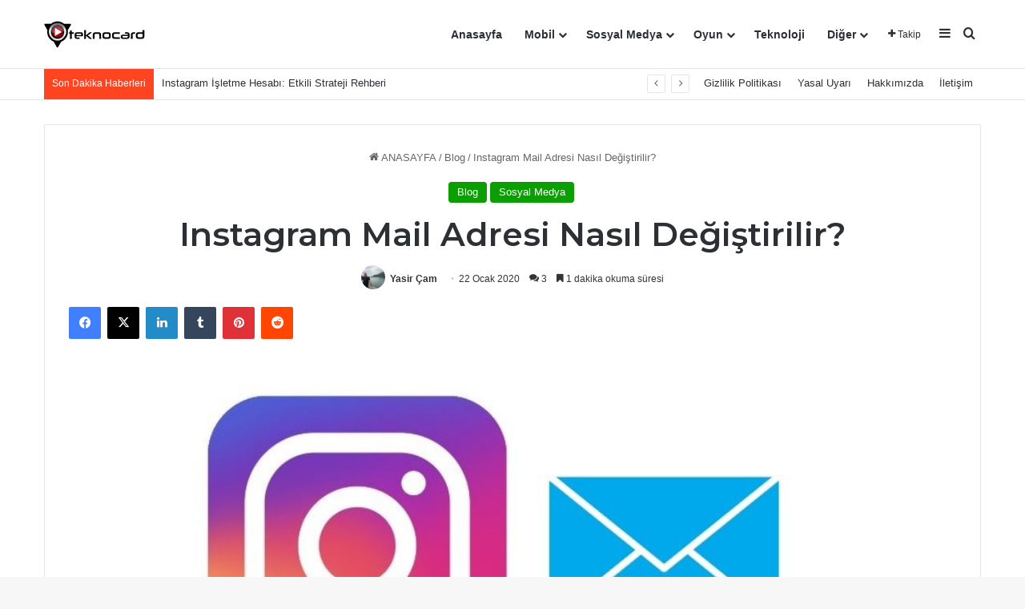

--- FILE ---
content_type: text/html; charset=UTF-8
request_url: https://www.teknocard.com/instagram-mail-adresi-nasil-degistirilir/
body_size: 20467
content:
<!DOCTYPE html>
<html lang="tr" class="" data-skin="light">
<head>
	<meta charset="UTF-8" />
	<link rel="profile" href="https://gmpg.org/xfn/11" />
	<title>Instagram Mail Adresi Nasıl Değiştirilir? &#8211; Teknocard | Mobil Teknoloji ve Sosyal Medya Destek Sitesi</title>
<meta name='robots' content='max-image-preview:large' />
	<style>img:is([sizes="auto" i], [sizes^="auto," i]) { contain-intrinsic-size: 3000px 1500px }</style>
	<link rel="alternate" type="application/rss+xml" title="Teknocard | Mobil Teknoloji ve Sosyal Medya Destek Sitesi &raquo; akışı" href="https://www.teknocard.com/feed/" />
<link rel="alternate" type="application/rss+xml" title="Teknocard | Mobil Teknoloji ve Sosyal Medya Destek Sitesi &raquo; yorum akışı" href="https://www.teknocard.com/comments/feed/" />
<link rel="alternate" type="application/rss+xml" title="Teknocard | Mobil Teknoloji ve Sosyal Medya Destek Sitesi &raquo; Instagram Mail Adresi Nasıl Değiştirilir? yorum akışı" href="https://www.teknocard.com/instagram-mail-adresi-nasil-degistirilir/feed/" />

		<style type="text/css">
			:root{				
			--tie-preset-gradient-1: linear-gradient(135deg, rgba(6, 147, 227, 1) 0%, rgb(155, 81, 224) 100%);
			--tie-preset-gradient-2: linear-gradient(135deg, rgb(122, 220, 180) 0%, rgb(0, 208, 130) 100%);
			--tie-preset-gradient-3: linear-gradient(135deg, rgba(252, 185, 0, 1) 0%, rgba(255, 105, 0, 1) 100%);
			--tie-preset-gradient-4: linear-gradient(135deg, rgba(255, 105, 0, 1) 0%, rgb(207, 46, 46) 100%);
			--tie-preset-gradient-5: linear-gradient(135deg, rgb(238, 238, 238) 0%, rgb(169, 184, 195) 100%);
			--tie-preset-gradient-6: linear-gradient(135deg, rgb(74, 234, 220) 0%, rgb(151, 120, 209) 20%, rgb(207, 42, 186) 40%, rgb(238, 44, 130) 60%, rgb(251, 105, 98) 80%, rgb(254, 248, 76) 100%);
			--tie-preset-gradient-7: linear-gradient(135deg, rgb(255, 206, 236) 0%, rgb(152, 150, 240) 100%);
			--tie-preset-gradient-8: linear-gradient(135deg, rgb(254, 205, 165) 0%, rgb(254, 45, 45) 50%, rgb(107, 0, 62) 100%);
			--tie-preset-gradient-9: linear-gradient(135deg, rgb(255, 203, 112) 0%, rgb(199, 81, 192) 50%, rgb(65, 88, 208) 100%);
			--tie-preset-gradient-10: linear-gradient(135deg, rgb(255, 245, 203) 0%, rgb(182, 227, 212) 50%, rgb(51, 167, 181) 100%);
			--tie-preset-gradient-11: linear-gradient(135deg, rgb(202, 248, 128) 0%, rgb(113, 206, 126) 100%);
			--tie-preset-gradient-12: linear-gradient(135deg, rgb(2, 3, 129) 0%, rgb(40, 116, 252) 100%);
			--tie-preset-gradient-13: linear-gradient(135deg, #4D34FA, #ad34fa);
			--tie-preset-gradient-14: linear-gradient(135deg, #0057FF, #31B5FF);
			--tie-preset-gradient-15: linear-gradient(135deg, #FF007A, #FF81BD);
			--tie-preset-gradient-16: linear-gradient(135deg, #14111E, #4B4462);
			--tie-preset-gradient-17: linear-gradient(135deg, #F32758, #FFC581);

			
					--main-nav-background: #FFFFFF;
					--main-nav-secondry-background: rgba(0,0,0,0.03);
					--main-nav-primary-color: #0088ff;
					--main-nav-contrast-primary-color: #FFFFFF;
					--main-nav-text-color: #2c2f34;
					--main-nav-secondry-text-color: rgba(0,0,0,0.5);
					--main-nav-main-border-color: rgba(0,0,0,0.1);
					--main-nav-secondry-border-color: rgba(0,0,0,0.08);
				
			}
		</style>
	<meta name="viewport" content="width=device-width, initial-scale=1.0" /><script type="text/javascript">
/* <![CDATA[ */
window._wpemojiSettings = {"baseUrl":"https:\/\/s.w.org\/images\/core\/emoji\/16.0.1\/72x72\/","ext":".png","svgUrl":"https:\/\/s.w.org\/images\/core\/emoji\/16.0.1\/svg\/","svgExt":".svg","source":{"concatemoji":"https:\/\/www.teknocard.com\/wp-includes\/js\/wp-emoji-release.min.js?ver=6.8.3"}};
/*! This file is auto-generated */
!function(s,n){var o,i,e;function c(e){try{var t={supportTests:e,timestamp:(new Date).valueOf()};sessionStorage.setItem(o,JSON.stringify(t))}catch(e){}}function p(e,t,n){e.clearRect(0,0,e.canvas.width,e.canvas.height),e.fillText(t,0,0);var t=new Uint32Array(e.getImageData(0,0,e.canvas.width,e.canvas.height).data),a=(e.clearRect(0,0,e.canvas.width,e.canvas.height),e.fillText(n,0,0),new Uint32Array(e.getImageData(0,0,e.canvas.width,e.canvas.height).data));return t.every(function(e,t){return e===a[t]})}function u(e,t){e.clearRect(0,0,e.canvas.width,e.canvas.height),e.fillText(t,0,0);for(var n=e.getImageData(16,16,1,1),a=0;a<n.data.length;a++)if(0!==n.data[a])return!1;return!0}function f(e,t,n,a){switch(t){case"flag":return n(e,"\ud83c\udff3\ufe0f\u200d\u26a7\ufe0f","\ud83c\udff3\ufe0f\u200b\u26a7\ufe0f")?!1:!n(e,"\ud83c\udde8\ud83c\uddf6","\ud83c\udde8\u200b\ud83c\uddf6")&&!n(e,"\ud83c\udff4\udb40\udc67\udb40\udc62\udb40\udc65\udb40\udc6e\udb40\udc67\udb40\udc7f","\ud83c\udff4\u200b\udb40\udc67\u200b\udb40\udc62\u200b\udb40\udc65\u200b\udb40\udc6e\u200b\udb40\udc67\u200b\udb40\udc7f");case"emoji":return!a(e,"\ud83e\udedf")}return!1}function g(e,t,n,a){var r="undefined"!=typeof WorkerGlobalScope&&self instanceof WorkerGlobalScope?new OffscreenCanvas(300,150):s.createElement("canvas"),o=r.getContext("2d",{willReadFrequently:!0}),i=(o.textBaseline="top",o.font="600 32px Arial",{});return e.forEach(function(e){i[e]=t(o,e,n,a)}),i}function t(e){var t=s.createElement("script");t.src=e,t.defer=!0,s.head.appendChild(t)}"undefined"!=typeof Promise&&(o="wpEmojiSettingsSupports",i=["flag","emoji"],n.supports={everything:!0,everythingExceptFlag:!0},e=new Promise(function(e){s.addEventListener("DOMContentLoaded",e,{once:!0})}),new Promise(function(t){var n=function(){try{var e=JSON.parse(sessionStorage.getItem(o));if("object"==typeof e&&"number"==typeof e.timestamp&&(new Date).valueOf()<e.timestamp+604800&&"object"==typeof e.supportTests)return e.supportTests}catch(e){}return null}();if(!n){if("undefined"!=typeof Worker&&"undefined"!=typeof OffscreenCanvas&&"undefined"!=typeof URL&&URL.createObjectURL&&"undefined"!=typeof Blob)try{var e="postMessage("+g.toString()+"("+[JSON.stringify(i),f.toString(),p.toString(),u.toString()].join(",")+"));",a=new Blob([e],{type:"text/javascript"}),r=new Worker(URL.createObjectURL(a),{name:"wpTestEmojiSupports"});return void(r.onmessage=function(e){c(n=e.data),r.terminate(),t(n)})}catch(e){}c(n=g(i,f,p,u))}t(n)}).then(function(e){for(var t in e)n.supports[t]=e[t],n.supports.everything=n.supports.everything&&n.supports[t],"flag"!==t&&(n.supports.everythingExceptFlag=n.supports.everythingExceptFlag&&n.supports[t]);n.supports.everythingExceptFlag=n.supports.everythingExceptFlag&&!n.supports.flag,n.DOMReady=!1,n.readyCallback=function(){n.DOMReady=!0}}).then(function(){return e}).then(function(){var e;n.supports.everything||(n.readyCallback(),(e=n.source||{}).concatemoji?t(e.concatemoji):e.wpemoji&&e.twemoji&&(t(e.twemoji),t(e.wpemoji)))}))}((window,document),window._wpemojiSettings);
/* ]]> */
</script>
<style id='wp-emoji-styles-inline-css' type='text/css'>

	img.wp-smiley, img.emoji {
		display: inline !important;
		border: none !important;
		box-shadow: none !important;
		height: 1em !important;
		width: 1em !important;
		margin: 0 0.07em !important;
		vertical-align: -0.1em !important;
		background: none !important;
		padding: 0 !important;
	}
</style>
<link rel='stylesheet' id='wp-block-library-css' href='https://www.teknocard.com/wp-includes/css/dist/block-library/style.min.css?ver=6.8.3' type='text/css' media='all' />
<style id='wp-block-library-theme-inline-css' type='text/css'>
.wp-block-audio :where(figcaption){color:#555;font-size:13px;text-align:center}.is-dark-theme .wp-block-audio :where(figcaption){color:#ffffffa6}.wp-block-audio{margin:0 0 1em}.wp-block-code{border:1px solid #ccc;border-radius:4px;font-family:Menlo,Consolas,monaco,monospace;padding:.8em 1em}.wp-block-embed :where(figcaption){color:#555;font-size:13px;text-align:center}.is-dark-theme .wp-block-embed :where(figcaption){color:#ffffffa6}.wp-block-embed{margin:0 0 1em}.blocks-gallery-caption{color:#555;font-size:13px;text-align:center}.is-dark-theme .blocks-gallery-caption{color:#ffffffa6}:root :where(.wp-block-image figcaption){color:#555;font-size:13px;text-align:center}.is-dark-theme :root :where(.wp-block-image figcaption){color:#ffffffa6}.wp-block-image{margin:0 0 1em}.wp-block-pullquote{border-bottom:4px solid;border-top:4px solid;color:currentColor;margin-bottom:1.75em}.wp-block-pullquote cite,.wp-block-pullquote footer,.wp-block-pullquote__citation{color:currentColor;font-size:.8125em;font-style:normal;text-transform:uppercase}.wp-block-quote{border-left:.25em solid;margin:0 0 1.75em;padding-left:1em}.wp-block-quote cite,.wp-block-quote footer{color:currentColor;font-size:.8125em;font-style:normal;position:relative}.wp-block-quote:where(.has-text-align-right){border-left:none;border-right:.25em solid;padding-left:0;padding-right:1em}.wp-block-quote:where(.has-text-align-center){border:none;padding-left:0}.wp-block-quote.is-large,.wp-block-quote.is-style-large,.wp-block-quote:where(.is-style-plain){border:none}.wp-block-search .wp-block-search__label{font-weight:700}.wp-block-search__button{border:1px solid #ccc;padding:.375em .625em}:where(.wp-block-group.has-background){padding:1.25em 2.375em}.wp-block-separator.has-css-opacity{opacity:.4}.wp-block-separator{border:none;border-bottom:2px solid;margin-left:auto;margin-right:auto}.wp-block-separator.has-alpha-channel-opacity{opacity:1}.wp-block-separator:not(.is-style-wide):not(.is-style-dots){width:100px}.wp-block-separator.has-background:not(.is-style-dots){border-bottom:none;height:1px}.wp-block-separator.has-background:not(.is-style-wide):not(.is-style-dots){height:2px}.wp-block-table{margin:0 0 1em}.wp-block-table td,.wp-block-table th{word-break:normal}.wp-block-table :where(figcaption){color:#555;font-size:13px;text-align:center}.is-dark-theme .wp-block-table :where(figcaption){color:#ffffffa6}.wp-block-video :where(figcaption){color:#555;font-size:13px;text-align:center}.is-dark-theme .wp-block-video :where(figcaption){color:#ffffffa6}.wp-block-video{margin:0 0 1em}:root :where(.wp-block-template-part.has-background){margin-bottom:0;margin-top:0;padding:1.25em 2.375em}
</style>
<style id='classic-theme-styles-inline-css' type='text/css'>
/*! This file is auto-generated */
.wp-block-button__link{color:#fff;background-color:#32373c;border-radius:9999px;box-shadow:none;text-decoration:none;padding:calc(.667em + 2px) calc(1.333em + 2px);font-size:1.125em}.wp-block-file__button{background:#32373c;color:#fff;text-decoration:none}
</style>
<style id='global-styles-inline-css' type='text/css'>
:root{--wp--preset--aspect-ratio--square: 1;--wp--preset--aspect-ratio--4-3: 4/3;--wp--preset--aspect-ratio--3-4: 3/4;--wp--preset--aspect-ratio--3-2: 3/2;--wp--preset--aspect-ratio--2-3: 2/3;--wp--preset--aspect-ratio--16-9: 16/9;--wp--preset--aspect-ratio--9-16: 9/16;--wp--preset--color--black: #000000;--wp--preset--color--cyan-bluish-gray: #abb8c3;--wp--preset--color--white: #ffffff;--wp--preset--color--pale-pink: #f78da7;--wp--preset--color--vivid-red: #cf2e2e;--wp--preset--color--luminous-vivid-orange: #ff6900;--wp--preset--color--luminous-vivid-amber: #fcb900;--wp--preset--color--light-green-cyan: #7bdcb5;--wp--preset--color--vivid-green-cyan: #00d084;--wp--preset--color--pale-cyan-blue: #8ed1fc;--wp--preset--color--vivid-cyan-blue: #0693e3;--wp--preset--color--vivid-purple: #9b51e0;--wp--preset--color--global-color: #0a9e01;--wp--preset--gradient--vivid-cyan-blue-to-vivid-purple: linear-gradient(135deg,rgba(6,147,227,1) 0%,rgb(155,81,224) 100%);--wp--preset--gradient--light-green-cyan-to-vivid-green-cyan: linear-gradient(135deg,rgb(122,220,180) 0%,rgb(0,208,130) 100%);--wp--preset--gradient--luminous-vivid-amber-to-luminous-vivid-orange: linear-gradient(135deg,rgba(252,185,0,1) 0%,rgba(255,105,0,1) 100%);--wp--preset--gradient--luminous-vivid-orange-to-vivid-red: linear-gradient(135deg,rgba(255,105,0,1) 0%,rgb(207,46,46) 100%);--wp--preset--gradient--very-light-gray-to-cyan-bluish-gray: linear-gradient(135deg,rgb(238,238,238) 0%,rgb(169,184,195) 100%);--wp--preset--gradient--cool-to-warm-spectrum: linear-gradient(135deg,rgb(74,234,220) 0%,rgb(151,120,209) 20%,rgb(207,42,186) 40%,rgb(238,44,130) 60%,rgb(251,105,98) 80%,rgb(254,248,76) 100%);--wp--preset--gradient--blush-light-purple: linear-gradient(135deg,rgb(255,206,236) 0%,rgb(152,150,240) 100%);--wp--preset--gradient--blush-bordeaux: linear-gradient(135deg,rgb(254,205,165) 0%,rgb(254,45,45) 50%,rgb(107,0,62) 100%);--wp--preset--gradient--luminous-dusk: linear-gradient(135deg,rgb(255,203,112) 0%,rgb(199,81,192) 50%,rgb(65,88,208) 100%);--wp--preset--gradient--pale-ocean: linear-gradient(135deg,rgb(255,245,203) 0%,rgb(182,227,212) 50%,rgb(51,167,181) 100%);--wp--preset--gradient--electric-grass: linear-gradient(135deg,rgb(202,248,128) 0%,rgb(113,206,126) 100%);--wp--preset--gradient--midnight: linear-gradient(135deg,rgb(2,3,129) 0%,rgb(40,116,252) 100%);--wp--preset--font-size--small: 13px;--wp--preset--font-size--medium: 20px;--wp--preset--font-size--large: 36px;--wp--preset--font-size--x-large: 42px;--wp--preset--spacing--20: 0.44rem;--wp--preset--spacing--30: 0.67rem;--wp--preset--spacing--40: 1rem;--wp--preset--spacing--50: 1.5rem;--wp--preset--spacing--60: 2.25rem;--wp--preset--spacing--70: 3.38rem;--wp--preset--spacing--80: 5.06rem;--wp--preset--shadow--natural: 6px 6px 9px rgba(0, 0, 0, 0.2);--wp--preset--shadow--deep: 12px 12px 50px rgba(0, 0, 0, 0.4);--wp--preset--shadow--sharp: 6px 6px 0px rgba(0, 0, 0, 0.2);--wp--preset--shadow--outlined: 6px 6px 0px -3px rgba(255, 255, 255, 1), 6px 6px rgba(0, 0, 0, 1);--wp--preset--shadow--crisp: 6px 6px 0px rgba(0, 0, 0, 1);}:where(.is-layout-flex){gap: 0.5em;}:where(.is-layout-grid){gap: 0.5em;}body .is-layout-flex{display: flex;}.is-layout-flex{flex-wrap: wrap;align-items: center;}.is-layout-flex > :is(*, div){margin: 0;}body .is-layout-grid{display: grid;}.is-layout-grid > :is(*, div){margin: 0;}:where(.wp-block-columns.is-layout-flex){gap: 2em;}:where(.wp-block-columns.is-layout-grid){gap: 2em;}:where(.wp-block-post-template.is-layout-flex){gap: 1.25em;}:where(.wp-block-post-template.is-layout-grid){gap: 1.25em;}.has-black-color{color: var(--wp--preset--color--black) !important;}.has-cyan-bluish-gray-color{color: var(--wp--preset--color--cyan-bluish-gray) !important;}.has-white-color{color: var(--wp--preset--color--white) !important;}.has-pale-pink-color{color: var(--wp--preset--color--pale-pink) !important;}.has-vivid-red-color{color: var(--wp--preset--color--vivid-red) !important;}.has-luminous-vivid-orange-color{color: var(--wp--preset--color--luminous-vivid-orange) !important;}.has-luminous-vivid-amber-color{color: var(--wp--preset--color--luminous-vivid-amber) !important;}.has-light-green-cyan-color{color: var(--wp--preset--color--light-green-cyan) !important;}.has-vivid-green-cyan-color{color: var(--wp--preset--color--vivid-green-cyan) !important;}.has-pale-cyan-blue-color{color: var(--wp--preset--color--pale-cyan-blue) !important;}.has-vivid-cyan-blue-color{color: var(--wp--preset--color--vivid-cyan-blue) !important;}.has-vivid-purple-color{color: var(--wp--preset--color--vivid-purple) !important;}.has-black-background-color{background-color: var(--wp--preset--color--black) !important;}.has-cyan-bluish-gray-background-color{background-color: var(--wp--preset--color--cyan-bluish-gray) !important;}.has-white-background-color{background-color: var(--wp--preset--color--white) !important;}.has-pale-pink-background-color{background-color: var(--wp--preset--color--pale-pink) !important;}.has-vivid-red-background-color{background-color: var(--wp--preset--color--vivid-red) !important;}.has-luminous-vivid-orange-background-color{background-color: var(--wp--preset--color--luminous-vivid-orange) !important;}.has-luminous-vivid-amber-background-color{background-color: var(--wp--preset--color--luminous-vivid-amber) !important;}.has-light-green-cyan-background-color{background-color: var(--wp--preset--color--light-green-cyan) !important;}.has-vivid-green-cyan-background-color{background-color: var(--wp--preset--color--vivid-green-cyan) !important;}.has-pale-cyan-blue-background-color{background-color: var(--wp--preset--color--pale-cyan-blue) !important;}.has-vivid-cyan-blue-background-color{background-color: var(--wp--preset--color--vivid-cyan-blue) !important;}.has-vivid-purple-background-color{background-color: var(--wp--preset--color--vivid-purple) !important;}.has-black-border-color{border-color: var(--wp--preset--color--black) !important;}.has-cyan-bluish-gray-border-color{border-color: var(--wp--preset--color--cyan-bluish-gray) !important;}.has-white-border-color{border-color: var(--wp--preset--color--white) !important;}.has-pale-pink-border-color{border-color: var(--wp--preset--color--pale-pink) !important;}.has-vivid-red-border-color{border-color: var(--wp--preset--color--vivid-red) !important;}.has-luminous-vivid-orange-border-color{border-color: var(--wp--preset--color--luminous-vivid-orange) !important;}.has-luminous-vivid-amber-border-color{border-color: var(--wp--preset--color--luminous-vivid-amber) !important;}.has-light-green-cyan-border-color{border-color: var(--wp--preset--color--light-green-cyan) !important;}.has-vivid-green-cyan-border-color{border-color: var(--wp--preset--color--vivid-green-cyan) !important;}.has-pale-cyan-blue-border-color{border-color: var(--wp--preset--color--pale-cyan-blue) !important;}.has-vivid-cyan-blue-border-color{border-color: var(--wp--preset--color--vivid-cyan-blue) !important;}.has-vivid-purple-border-color{border-color: var(--wp--preset--color--vivid-purple) !important;}.has-vivid-cyan-blue-to-vivid-purple-gradient-background{background: var(--wp--preset--gradient--vivid-cyan-blue-to-vivid-purple) !important;}.has-light-green-cyan-to-vivid-green-cyan-gradient-background{background: var(--wp--preset--gradient--light-green-cyan-to-vivid-green-cyan) !important;}.has-luminous-vivid-amber-to-luminous-vivid-orange-gradient-background{background: var(--wp--preset--gradient--luminous-vivid-amber-to-luminous-vivid-orange) !important;}.has-luminous-vivid-orange-to-vivid-red-gradient-background{background: var(--wp--preset--gradient--luminous-vivid-orange-to-vivid-red) !important;}.has-very-light-gray-to-cyan-bluish-gray-gradient-background{background: var(--wp--preset--gradient--very-light-gray-to-cyan-bluish-gray) !important;}.has-cool-to-warm-spectrum-gradient-background{background: var(--wp--preset--gradient--cool-to-warm-spectrum) !important;}.has-blush-light-purple-gradient-background{background: var(--wp--preset--gradient--blush-light-purple) !important;}.has-blush-bordeaux-gradient-background{background: var(--wp--preset--gradient--blush-bordeaux) !important;}.has-luminous-dusk-gradient-background{background: var(--wp--preset--gradient--luminous-dusk) !important;}.has-pale-ocean-gradient-background{background: var(--wp--preset--gradient--pale-ocean) !important;}.has-electric-grass-gradient-background{background: var(--wp--preset--gradient--electric-grass) !important;}.has-midnight-gradient-background{background: var(--wp--preset--gradient--midnight) !important;}.has-small-font-size{font-size: var(--wp--preset--font-size--small) !important;}.has-medium-font-size{font-size: var(--wp--preset--font-size--medium) !important;}.has-large-font-size{font-size: var(--wp--preset--font-size--large) !important;}.has-x-large-font-size{font-size: var(--wp--preset--font-size--x-large) !important;}
:where(.wp-block-post-template.is-layout-flex){gap: 1.25em;}:where(.wp-block-post-template.is-layout-grid){gap: 1.25em;}
:where(.wp-block-columns.is-layout-flex){gap: 2em;}:where(.wp-block-columns.is-layout-grid){gap: 2em;}
:root :where(.wp-block-pullquote){font-size: 1.5em;line-height: 1.6;}
</style>
<link rel='stylesheet' id='tie-css-base-css' href='https://www.teknocard.com/wp-content/themes/jannah/assets/css/base.min.css?ver=7.3.0' type='text/css' media='all' />
<link rel='stylesheet' id='tie-css-styles-css' href='https://www.teknocard.com/wp-content/themes/jannah/assets/css/style.min.css?ver=7.3.0' type='text/css' media='all' />
<link rel='stylesheet' id='tie-css-widgets-css' href='https://www.teknocard.com/wp-content/themes/jannah/assets/css/widgets.min.css?ver=7.3.0' type='text/css' media='all' />
<link rel='stylesheet' id='tie-css-helpers-css' href='https://www.teknocard.com/wp-content/themes/jannah/assets/css/helpers.min.css?ver=7.3.0' type='text/css' media='all' />
<link rel='stylesheet' id='tie-fontawesome5-css' href='https://www.teknocard.com/wp-content/themes/jannah/assets/css/fontawesome.css?ver=7.3.0' type='text/css' media='all' />
<link rel='stylesheet' id='tie-css-ilightbox-css' href='https://www.teknocard.com/wp-content/themes/jannah/assets/ilightbox/dark-skin/skin.css?ver=7.3.0' type='text/css' media='all' />
<link rel='stylesheet' id='tie-css-single-css' href='https://www.teknocard.com/wp-content/themes/jannah/assets/css/single.min.css?ver=7.3.0' type='text/css' media='all' />
<link rel='stylesheet' id='tie-css-print-css' href='https://www.teknocard.com/wp-content/themes/jannah/assets/css/print.css?ver=7.3.0' type='text/css' media='print' />
<style id='tie-css-print-inline-css' type='text/css'>
.wf-active .logo-text,.wf-active h1,.wf-active h2,.wf-active h3,.wf-active h4,.wf-active h5,.wf-active h6,.wf-active .the-subtitle{font-family: 'Montserrat';}:root:root{--brand-color: #0a9e01;--dark-brand-color: #006c00;--bright-color: #FFFFFF;--base-color: #2c2f34;}#footer-widgets-container{border-top: 8px solid #0a9e01;-webkit-box-shadow: 0 -5px 0 rgba(0,0,0,0.07); -moz-box-shadow: 0 -8px 0 rgba(0,0,0,0.07); box-shadow: 0 -8px 0 rgba(0,0,0,0.07);}#reading-position-indicator{box-shadow: 0 0 10px rgba( 10,158,1,0.7);}:root:root{--brand-color: #0a9e01;--dark-brand-color: #006c00;--bright-color: #FFFFFF;--base-color: #2c2f34;}#footer-widgets-container{border-top: 8px solid #0a9e01;-webkit-box-shadow: 0 -5px 0 rgba(0,0,0,0.07); -moz-box-shadow: 0 -8px 0 rgba(0,0,0,0.07); box-shadow: 0 -8px 0 rgba(0,0,0,0.07);}#reading-position-indicator{box-shadow: 0 0 10px rgba( 10,158,1,0.7);}#top-nav .breaking-title{color: #FFFFFF;}#top-nav .breaking-title:before{background-color: #ff4422;}#top-nav .breaking-news-nav li:hover{background-color: #ff4422;border-color: #ff4422;}.tie-cat-3595,.tie-cat-item-3595 > span{background-color:#e67e22 !important;color:#FFFFFF !important;}.tie-cat-3595:after{border-top-color:#e67e22 !important;}.tie-cat-3595:hover{background-color:#c86004 !important;}.tie-cat-3595:hover:after{border-top-color:#c86004 !important;}.tie-cat-3596,.tie-cat-item-3596 > span{background-color:#2ecc71 !important;color:#FFFFFF !important;}.tie-cat-3596:after{border-top-color:#2ecc71 !important;}.tie-cat-3596:hover{background-color:#10ae53 !important;}.tie-cat-3596:hover:after{border-top-color:#10ae53 !important;}.tie-cat-3597,.tie-cat-item-3597 > span{background-color:#9b59b6 !important;color:#FFFFFF !important;}.tie-cat-3597:after{border-top-color:#9b59b6 !important;}.tie-cat-3597:hover{background-color:#7d3b98 !important;}.tie-cat-3597:hover:after{border-top-color:#7d3b98 !important;}.tie-cat-3598,.tie-cat-item-3598 > span{background-color:#34495e !important;color:#FFFFFF !important;}.tie-cat-3598:after{border-top-color:#34495e !important;}.tie-cat-3598:hover{background-color:#162b40 !important;}.tie-cat-3598:hover:after{border-top-color:#162b40 !important;}.tie-cat-3599,.tie-cat-item-3599 > span{background-color:#795548 !important;color:#FFFFFF !important;}.tie-cat-3599:after{border-top-color:#795548 !important;}.tie-cat-3599:hover{background-color:#5b372a !important;}.tie-cat-3599:hover:after{border-top-color:#5b372a !important;}.tie-cat-3600,.tie-cat-item-3600 > span{background-color:#4CAF50 !important;color:#FFFFFF !important;}.tie-cat-3600:after{border-top-color:#4CAF50 !important;}.tie-cat-3600:hover{background-color:#2e9132 !important;}.tie-cat-3600:hover:after{border-top-color:#2e9132 !important;}@media (max-width: 991px){.side-aside.normal-side{background: #0a9e01;background: -webkit-linear-gradient(135deg,#66a501,#0a9e01 );background: -moz-linear-gradient(135deg,#66a501,#0a9e01 );background: -o-linear-gradient(135deg,#66a501,#0a9e01 );background: linear-gradient(135deg,#0a9e01,#66a501 );}}
</style>
<script type="text/javascript" src="https://www.teknocard.com/wp-includes/js/jquery/jquery.min.js?ver=3.7.1" id="jquery-core-js"></script>
<script type="text/javascript" src="https://www.teknocard.com/wp-includes/js/jquery/jquery-migrate.min.js?ver=3.4.1" id="jquery-migrate-js"></script>
<link rel="https://api.w.org/" href="https://www.teknocard.com/wp-json/" /><link rel="alternate" title="JSON" type="application/json" href="https://www.teknocard.com/wp-json/wp/v2/posts/5289" /><link rel="EditURI" type="application/rsd+xml" title="RSD" href="https://www.teknocard.com/xmlrpc.php?rsd" />
<meta name="generator" content="WordPress 6.8.3" />
<link rel="canonical" href="https://www.teknocard.com/instagram-mail-adresi-nasil-degistirilir/" />
<link rel='shortlink' href='https://www.teknocard.com/?p=5289' />
<link rel="alternate" title="oEmbed (JSON)" type="application/json+oembed" href="https://www.teknocard.com/wp-json/oembed/1.0/embed?url=https%3A%2F%2Fwww.teknocard.com%2Finstagram-mail-adresi-nasil-degistirilir%2F" />
<link rel="alternate" title="oEmbed (XML)" type="text/xml+oembed" href="https://www.teknocard.com/wp-json/oembed/1.0/embed?url=https%3A%2F%2Fwww.teknocard.com%2Finstagram-mail-adresi-nasil-degistirilir%2F&#038;format=xml" />
 <meta name="description" content="Instagram mail adresi nasıl değiştirilir? Telefondan Instagram mail adresi değiştirme, Instagram profil bilgileri düzenleme, Instagram mail adresimi u" /><meta http-equiv="X-UA-Compatible" content="IE=edge"><!-- Google tag (gtag.js) -->
<script async src="https://www.googletagmanager.com/gtag/js?id=G-NJXQ2KER13"></script>
<script>
  window.dataLayer = window.dataLayer || [];
  function gtag(){dataLayer.push(arguments);}
  gtag('js', new Date());

  gtag('config', 'G-NJXQ2KER13');
</script>
<link rel="icon" href="https://www.teknocard.com/wp-content/uploads/2018/11/cropped-teknocard_logo-32x32.png" sizes="32x32" />
<link rel="icon" href="https://www.teknocard.com/wp-content/uploads/2018/11/cropped-teknocard_logo-192x192.png" sizes="192x192" />
<link rel="apple-touch-icon" href="https://www.teknocard.com/wp-content/uploads/2018/11/cropped-teknocard_logo-180x180.png" />
<meta name="msapplication-TileImage" content="https://www.teknocard.com/wp-content/uploads/2018/11/cropped-teknocard_logo-270x270.png" />
</head>

<body id="tie-body" class="wp-singular post-template-default single single-post postid-5289 single-format-standard wp-theme-jannah wrapper-has-shadow block-head-1 magazine1 is-thumb-overlay-disabled is-desktop is-header-layout-1 full-width post-layout-1 narrow-title-narrow-media has-mobile-share">



<div class="background-overlay">

	<div id="tie-container" class="site tie-container">

		
		<div id="tie-wrapper">

			
<header id="theme-header" class="theme-header header-layout-1 main-nav-light main-nav-default-light main-nav-below no-stream-item top-nav-active top-nav-light top-nav-default-light top-nav-below top-nav-below-main-nav has-normal-width-logo mobile-header-default">
	
<div class="main-nav-wrapper">
	<nav id="main-nav" data-skin="search-in-main-nav" class="main-nav header-nav live-search-parent menu-style-default menu-style-solid-bg" style="line-height:84px" aria-label="Birincil Menü">
		<div class="container">

			<div class="main-menu-wrapper">

				<div id="mobile-header-components-area_1" class="mobile-header-components"><ul class="components"><li class="mobile-component_menu custom-menu-link"><a href="#" id="mobile-menu-icon" class=""><span class="tie-mobile-menu-icon nav-icon is-layout-1"></span><span class="screen-reader-text">Menü</span></a></li></ul></div>
						<div class="header-layout-1-logo" style="width:126px">
							
		<div id="logo" class="image-logo" style="margin-top: 20px; margin-bottom: 20px;">

			
			<a title="Teknocard | Mobil Teknoloji ve Sosyal Medya Destek Sitesi" href="https://www.teknocard.com/">
				
				<picture class="tie-logo-default tie-logo-picture">
					
					<source class="tie-logo-source-default tie-logo-source" srcset="https://www.teknocard.com/wp-content/uploads/2020/02/logo-sonn.png">
					<img class="tie-logo-img-default tie-logo-img" src="https://www.teknocard.com/wp-content/uploads/2020/02/logo-sonn.png" alt="Teknocard | Mobil Teknoloji ve Sosyal Medya Destek Sitesi" width="126" height="44" style="max-height:44px !important; width: auto;" />
				</picture>
						</a>

			
		</div><!-- #logo /-->

								</div>

						<div id="mobile-header-components-area_2" class="mobile-header-components"><ul class="components"><li class="mobile-component_search custom-menu-link">
				<a href="#" class="tie-search-trigger-mobile">
					<span class="tie-icon-search tie-search-icon" aria-hidden="true"></span>
					<span class="screen-reader-text">Arama yap ...</span>
				</a>
			</li></ul></div>
				<div id="menu-components-wrap">

					
					<div class="main-menu main-menu-wrap">
						<div id="main-nav-menu" class="main-menu header-menu"><ul id="menu-tielabs-main-menu" class="menu"><li id="menu-item-15149" class="menu-item menu-item-type-custom menu-item-object-custom menu-item-home menu-item-15149"><a href="https://www.teknocard.com/">Anasayfa</a></li>
<li id="menu-item-15258" class="menu-item menu-item-type-taxonomy menu-item-object-category menu-item-15258 mega-menu mega-cat mega-menu-posts " data-id="8" ><a href="https://www.teknocard.com/category/mobil/">Mobil</a>
<div class="mega-menu-block menu-sub-content"  >

<div class="mega-menu-content">
<div class="mega-cat-wrapper">

						<div class="mega-cat-content horizontal-posts">

								<div class="mega-ajax-content mega-cat-posts-container clearfix">

						</div><!-- .mega-ajax-content -->

						</div><!-- .mega-cat-content -->

					</div><!-- .mega-cat-Wrapper -->

</div><!-- .mega-menu-content -->

</div><!-- .mega-menu-block --> 
</li>
<li id="menu-item-15261" class="menu-item menu-item-type-taxonomy menu-item-object-category current-post-ancestor current-menu-parent current-post-parent menu-item-15261 mega-menu mega-cat mega-menu-posts " data-id="11" ><a href="https://www.teknocard.com/category/sosyal-medya/">Sosyal Medya</a>
<div class="mega-menu-block menu-sub-content"  >

<div class="mega-menu-content">
<div class="mega-cat-wrapper">

						<div class="mega-cat-content horizontal-posts">

								<div class="mega-ajax-content mega-cat-posts-container clearfix">

						</div><!-- .mega-ajax-content -->

						</div><!-- .mega-cat-content -->

					</div><!-- .mega-cat-Wrapper -->

</div><!-- .mega-menu-content -->

</div><!-- .mega-menu-block --> 
</li>
<li id="menu-item-15259" class="menu-item menu-item-type-taxonomy menu-item-object-category menu-item-15259 mega-menu mega-cat mega-menu-posts " data-id="9" ><a href="https://www.teknocard.com/category/oyun/">Oyun</a>
<div class="mega-menu-block menu-sub-content"  >

<div class="mega-menu-content">
<div class="mega-cat-wrapper">

						<div class="mega-cat-content horizontal-posts">

								<div class="mega-ajax-content mega-cat-posts-container clearfix">

						</div><!-- .mega-ajax-content -->

						</div><!-- .mega-cat-content -->

					</div><!-- .mega-cat-Wrapper -->

</div><!-- .mega-menu-content -->

</div><!-- .mega-menu-block --> 
</li>
<li id="menu-item-15262" class="menu-item menu-item-type-taxonomy menu-item-object-category menu-item-15262"><a href="https://www.teknocard.com/category/tie-tech/">Teknoloji</a></li>
<li id="menu-item-15255" class="menu-item menu-item-type-taxonomy menu-item-object-category menu-item-has-children menu-item-15255"><a href="https://www.teknocard.com/category/diger/">Diğer</a>
<ul class="sub-menu menu-sub-content">
	<li id="menu-item-15250" class="menu-item menu-item-type-taxonomy menu-item-object-category menu-item-15250"><a href="https://www.teknocard.com/category/android/">Android</a></li>
	<li id="menu-item-15251" class="menu-item menu-item-type-taxonomy menu-item-object-category menu-item-15251"><a href="https://www.teknocard.com/category/bilgi/">Bilgi</a></li>
	<li id="menu-item-15252" class="menu-item menu-item-type-taxonomy menu-item-object-category menu-item-15252"><a href="https://www.teknocard.com/category/bilgisayar/">Bilgisayar</a></li>
	<li id="menu-item-15253" class="menu-item menu-item-type-taxonomy menu-item-object-category menu-item-15253"><a href="https://www.teknocard.com/category/bilim/">Bilim</a></li>
	<li id="menu-item-15254" class="menu-item menu-item-type-taxonomy menu-item-object-category current-post-ancestor current-menu-parent current-post-parent menu-item-15254"><a href="https://www.teknocard.com/category/blog/">Blog</a></li>
	<li id="menu-item-15256" class="menu-item menu-item-type-taxonomy menu-item-object-category menu-item-15256"><a href="https://www.teknocard.com/category/donanim/">Donanım</a></li>
	<li id="menu-item-15257" class="menu-item menu-item-type-taxonomy menu-item-object-category menu-item-15257"><a href="https://www.teknocard.com/category/internet/">İnternet</a></li>
	<li id="menu-item-15260" class="menu-item menu-item-type-taxonomy menu-item-object-category menu-item-15260"><a href="https://www.teknocard.com/category/sinema/">Sinema</a></li>
	<li id="menu-item-15263" class="menu-item menu-item-type-taxonomy menu-item-object-category menu-item-15263"><a href="https://www.teknocard.com/category/televizyon/">Televizyon</a></li>
	<li id="menu-item-15264" class="menu-item menu-item-type-taxonomy menu-item-object-category menu-item-15264"><a href="https://www.teknocard.com/category/yasam/">Yaşam</a></li>
	<li id="menu-item-15265" class="menu-item menu-item-type-taxonomy menu-item-object-category menu-item-15265"><a href="https://www.teknocard.com/category/yazilim/">Yazılım</a></li>
</ul>
</li>
</ul></div>					</div><!-- .main-menu /-->

					<ul class="components">		<li class="list-social-icons menu-item custom-menu-link">
			<a href="#" class="follow-btn">
				<span class="tie-icon-plus" aria-hidden="true"></span>
				<span class="follow-text">Takip</span>
			</a>
			<ul class="dropdown-social-icons comp-sub-menu"><li class="social-icons-item"><a class="social-link facebook-social-icon" rel="external noopener nofollow" target="_blank" href="#"><span class="tie-social-icon tie-icon-facebook"></span><span class="social-text">Facebook</span></a></li><li class="social-icons-item"><a class="social-link twitter-social-icon" rel="external noopener nofollow" target="_blank" href="#"><span class="tie-social-icon tie-icon-twitter"></span><span class="social-text">X</span></a></li><li class="social-icons-item"><a class="social-link youtube-social-icon" rel="external noopener nofollow" target="_blank" href="#"><span class="tie-social-icon tie-icon-youtube"></span><span class="social-text">YouTube</span></a></li><li class="social-icons-item"><a class="social-link instagram-social-icon" rel="external noopener nofollow" target="_blank" href="#"><span class="tie-social-icon tie-icon-instagram"></span><span class="social-text">Instagram</span></a></li></ul><!-- #dropdown-social-icons /-->		</li><!-- #list-social-icons /-->
			<li class="side-aside-nav-icon menu-item custom-menu-link">
		<a href="#">
			<span class="tie-icon-navicon" aria-hidden="true"></span>
			<span class="screen-reader-text">Kenar Bölmesi</span>
		</a>
	</li>
				<li class="search-compact-icon menu-item custom-menu-link">
				<a href="#" class="tie-search-trigger">
					<span class="tie-icon-search tie-search-icon" aria-hidden="true"></span>
					<span class="screen-reader-text">Arama yap ...</span>
				</a>
			</li>
			</ul><!-- Components -->
				</div><!-- #menu-components-wrap /-->
			</div><!-- .main-menu-wrapper /-->
		</div><!-- .container /-->

			</nav><!-- #main-nav /-->
</div><!-- .main-nav-wrapper /-->


<nav id="top-nav"  class="has-breaking-menu top-nav header-nav has-breaking-news" aria-label="İkincil Menü">
	<div class="container">
		<div class="topbar-wrapper">

			
			<div class="tie-alignleft">
				
<div class="breaking controls-is-active">

	<span class="breaking-title">
		<span class="tie-icon-bolt breaking-icon" aria-hidden="true"></span>
		<span class="breaking-title-text">Son Dakika Haberleri</span>
	</span>

	<ul id="breaking-news-in-header" class="breaking-news" data-type="reveal" data-arrows="true">

		
							<li class="news-item">
								<a href="https://www.teknocard.com/instagram-isletme-hesabi-etkili-strateji-rehberi/">Instagram İşletme Hesabı: Etkili Strateji Rehberi</a>
							</li>

							
							<li class="news-item">
								<a href="https://www.teknocard.com/oyun-nickleri/">Oyun Nickleri, En İyi Oyuncu İsimleri</a>
							</li>

							
							<li class="news-item">
								<a href="https://www.teknocard.com/whatsapp-mesaj-gitmiyor-cozum/">WhatsApp Mesaj Gitmiyor [Çözüm]</a>
							</li>

							
							<li class="news-item">
								<a href="https://www.teknocard.com/mobil-odemelerde-operator-nedir-ve-nasil-calisir/">Mobil Ödemelerde Operatör Nedir ve Nasıl Çalışır?</a>
							</li>

							
							<li class="news-item">
								<a href="https://www.teknocard.com/betona-zarar-vermeden-beton-kontrolu-nasil-yapilir/">Betona Zarar Vermeden Beton Kontrolü Nasıl Yapılır?</a>
							</li>

							
							<li class="news-item">
								<a href="https://www.teknocard.com/monster-oyun-bilgisayari-rekabeti-yeniden-tanimliyor/">Monster Oyun Bilgisayarı, Rekabeti Yeniden Tanımlıyor</a>
							</li>

							
							<li class="news-item">
								<a href="https://www.teknocard.com/instagram-biyografi-sozleri/">Etkileyici Bir Profil İçin Instagram Biyografi Sözleri</a>
							</li>

							
							<li class="news-item">
								<a href="https://www.teknocard.com/cozum-sonsuzluk-%e2%88%9e-isareti-nasil-yapilir-ve-kopyala/">Sosyal Medyada Sonsuzluk işareti (∞) Nasıl Yapılır? Sonsuzluk Emojisi Kopyala</a>
							</li>

							
							<li class="news-item">
								<a href="https://www.teknocard.com/whatsapp-grup-isimleri-en-guzel-komik-yabanci/">WhatsApp İçin Etkileyici Grup İsimleri</a>
							</li>

							
							<li class="news-item">
								<a href="https://www.teknocard.com/en-guzel-youtube-kanal-isimleri-onerileri/">En Güzel Youtube Kanal İsimleri Önerileri</a>
							</li>

							
	</ul>
</div><!-- #breaking /-->
			</div><!-- .tie-alignleft /-->

			<div class="tie-alignright">
				<div class="top-menu header-menu"><ul id="menu-tielabs-secondry-menu" class="menu"><li id="menu-item-15271" class="menu-item menu-item-type-post_type menu-item-object-page menu-item-15271"><a href="https://www.teknocard.com/gizlilik-politikasi/">Gizlilik Politikası</a></li>
<li id="menu-item-15272" class="menu-item menu-item-type-post_type menu-item-object-page menu-item-15272"><a href="https://www.teknocard.com/yasal-uyari/">Yasal Uyarı</a></li>
<li id="menu-item-15273" class="menu-item menu-item-type-post_type menu-item-object-page menu-item-15273"><a href="https://www.teknocard.com/hakkimizda/">Hakkımızda</a></li>
<li id="menu-item-15274" class="menu-item menu-item-type-post_type menu-item-object-page menu-item-15274"><a href="https://www.teknocard.com/iletisim/">İletişim</a></li>
</ul></div>			</div><!-- .tie-alignright /-->

		</div><!-- .topbar-wrapper /-->
	</div><!-- .container /-->
</nav><!-- #top-nav /-->
</header>

<div id="content" class="site-content container"><div id="main-content-row" class="tie-row main-content-row">

<div class="main-content tie-col-md-12" role="main">

	
	<article id="the-post" class="container-wrapper post-content tie-standard">

		
<header class="entry-header-outer">

	<nav id="breadcrumb"><a href="https://www.teknocard.com/"><span class="tie-icon-home" aria-hidden="true"></span> ANASAYFA</a><em class="delimiter">/</em><a href="https://www.teknocard.com/category/blog/">Blog</a><em class="delimiter">/</em><span class="current">Instagram Mail Adresi Nasıl Değiştirilir?</span></nav><script type="application/ld+json">{"@context":"http:\/\/schema.org","@type":"BreadcrumbList","@id":"#Breadcrumb","itemListElement":[{"@type":"ListItem","position":1,"item":{"name":"ANASAYFA","@id":"https:\/\/www.teknocard.com\/"}},{"@type":"ListItem","position":2,"item":{"name":"Blog","@id":"https:\/\/www.teknocard.com\/category\/blog\/"}}]}</script>
	<div class="entry-header">

		<span class="post-cat-wrap"><a class="post-cat tie-cat-1" href="https://www.teknocard.com/category/blog/">Blog</a><a class="post-cat tie-cat-11" href="https://www.teknocard.com/category/sosyal-medya/">Sosyal Medya</a></span>
		<h1 class="post-title entry-title">
			Instagram Mail Adresi Nasıl Değiştirilir?		</h1>

		<div class="single-post-meta post-meta clearfix"><span class="author-meta single-author with-avatars"><span class="meta-item meta-author-wrapper meta-author-1">
						<span class="meta-author-avatar">
							<a href="https://www.teknocard.com/author/admin/"><img alt='Yasir Çam fotoğrafı' src='https://secure.gravatar.com/avatar/4f5034e71eb5febb32b4007453701c1440b910b76d02bb44dad601221a726c5f?s=140&#038;d=blank&#038;r=g' srcset='https://secure.gravatar.com/avatar/4f5034e71eb5febb32b4007453701c1440b910b76d02bb44dad601221a726c5f?s=280&#038;d=blank&#038;r=g 2x' class='avatar avatar-140 photo' height='140' width='140' decoding='async'/></a>
						</span>
					<span class="meta-author"><a href="https://www.teknocard.com/author/admin/" class="author-name tie-icon" title="Yasir Çam">Yasir Çam</a></span></span></span><span class="date meta-item tie-icon">22 Ocak 2020</span><div class="tie-alignright"><span class="meta-comment tie-icon meta-item fa-before">3</span><span class="meta-reading-time meta-item"><span class="tie-icon-bookmark" aria-hidden="true"></span> 1 dakika okuma süresi</span> </div></div><!-- .post-meta -->	</div><!-- .entry-header /-->

	
	
</header><!-- .entry-header-outer /-->



		<div id="share-buttons-top" class="share-buttons share-buttons-top">
			<div class="share-links  icons-only">
				
				<a href="https://www.facebook.com/sharer.php?u=https://www.teknocard.com/instagram-mail-adresi-nasil-degistirilir/" rel="external noopener nofollow" title="Facebook" target="_blank" class="facebook-share-btn " data-raw="https://www.facebook.com/sharer.php?u={post_link}">
					<span class="share-btn-icon tie-icon-facebook"></span> <span class="screen-reader-text">Facebook</span>
				</a>
				<a href="https://twitter.com/intent/tweet?text=Instagram%20Mail%20Adresi%20Nas%C4%B1l%20De%C4%9Fi%C5%9Ftirilir%3F&#038;url=https://www.teknocard.com/instagram-mail-adresi-nasil-degistirilir/" rel="external noopener nofollow" title="X" target="_blank" class="twitter-share-btn " data-raw="https://twitter.com/intent/tweet?text={post_title}&amp;url={post_link}">
					<span class="share-btn-icon tie-icon-twitter"></span> <span class="screen-reader-text">X</span>
				</a>
				<a href="https://www.linkedin.com/shareArticle?mini=true&#038;url=https://www.teknocard.com/instagram-mail-adresi-nasil-degistirilir/&#038;title=Instagram%20Mail%20Adresi%20Nas%C4%B1l%20De%C4%9Fi%C5%9Ftirilir%3F" rel="external noopener nofollow" title="LinkedIn" target="_blank" class="linkedin-share-btn " data-raw="https://www.linkedin.com/shareArticle?mini=true&amp;url={post_full_link}&amp;title={post_title}">
					<span class="share-btn-icon tie-icon-linkedin"></span> <span class="screen-reader-text">LinkedIn</span>
				</a>
				<a href="https://www.tumblr.com/share/link?url=https://www.teknocard.com/instagram-mail-adresi-nasil-degistirilir/&#038;name=Instagram%20Mail%20Adresi%20Nas%C4%B1l%20De%C4%9Fi%C5%9Ftirilir%3F" rel="external noopener nofollow" title="Tumblr" target="_blank" class="tumblr-share-btn " data-raw="https://www.tumblr.com/share/link?url={post_link}&amp;name={post_title}">
					<span class="share-btn-icon tie-icon-tumblr"></span> <span class="screen-reader-text">Tumblr</span>
				</a>
				<a href="https://pinterest.com/pin/create/button/?url=https://www.teknocard.com/instagram-mail-adresi-nasil-degistirilir/&#038;description=Instagram%20Mail%20Adresi%20Nas%C4%B1l%20De%C4%9Fi%C5%9Ftirilir%3F&#038;media=https://www.teknocard.com/wp-content/uploads/2018/07/Instagram-Mail-Adresi-degistirmek.jpg" rel="external noopener nofollow" title="Pinterest" target="_blank" class="pinterest-share-btn " data-raw="https://pinterest.com/pin/create/button/?url={post_link}&amp;description={post_title}&amp;media={post_img}">
					<span class="share-btn-icon tie-icon-pinterest"></span> <span class="screen-reader-text">Pinterest</span>
				</a>
				<a href="https://reddit.com/submit?url=https://www.teknocard.com/instagram-mail-adresi-nasil-degistirilir/&#038;title=Instagram%20Mail%20Adresi%20Nas%C4%B1l%20De%C4%9Fi%C5%9Ftirilir%3F" rel="external noopener nofollow" title="Reddit" target="_blank" class="reddit-share-btn " data-raw="https://reddit.com/submit?url={post_link}&amp;title={post_title}">
					<span class="share-btn-icon tie-icon-reddit"></span> <span class="screen-reader-text">Reddit</span>
				</a>
				<a href="https://api.whatsapp.com/send?text=Instagram%20Mail%20Adresi%20Nas%C4%B1l%20De%C4%9Fi%C5%9Ftirilir%3F%20https://www.teknocard.com/instagram-mail-adresi-nasil-degistirilir/" rel="external noopener nofollow" title="WhatsApp" target="_blank" class="whatsapp-share-btn " data-raw="https://api.whatsapp.com/send?text={post_title}%20{post_link}">
					<span class="share-btn-icon tie-icon-whatsapp"></span> <span class="screen-reader-text">WhatsApp</span>
				</a>			</div><!-- .share-links /-->
		</div><!-- .share-buttons /-->

		<div  class="featured-area"><div class="featured-area-inner"><figure class="single-featured-image"><img width="1003" height="561" src="https://www.teknocard.com/wp-content/uploads/2018/07/Instagram-Mail-Adresi-degistirmek.jpg" class="attachment-full size-full wp-post-image" alt="" data-main-img="1" decoding="async" fetchpriority="high" srcset="https://www.teknocard.com/wp-content/uploads/2018/07/Instagram-Mail-Adresi-degistirmek.jpg 1003w, https://www.teknocard.com/wp-content/uploads/2018/07/Instagram-Mail-Adresi-degistirmek-768x430.jpg 768w, https://www.teknocard.com/wp-content/uploads/2018/07/Instagram-Mail-Adresi-degistirmek-751x420.jpg 751w, https://www.teknocard.com/wp-content/uploads/2018/07/Instagram-Mail-Adresi-degistirmek-640x358.jpg 640w, https://www.teknocard.com/wp-content/uploads/2018/07/Instagram-Mail-Adresi-degistirmek-681x381.jpg 681w" sizes="(max-width: 1003px) 100vw, 1003px" /></figure></div></div>
		<div class="entry-content entry clearfix">

			
			<p><strong>Instagram mail adresi nasıl değiştirilir?</strong> Telefondan <strong>Instagram mail adresi değiştirme</strong>, Instagram profil bilgileri düzenleme, <strong>Instagram mail adresimi unuttum</strong> ve <strong>Instagram E-Posta adresi</strong> nasıl değiştirilir?</p>
<p>Her sosyal medya platformunda olduğu gibi Instagram’da da en hızlı kayıt yolu e-posta adresimizi girmektir ve bu da “<strong>Instagram’da mail adresi nasıl değiştirilir</strong>?” sorusunu ortaya çıkarmaktadır. Kaydolma sırasında mümkün oldukça bazı bilgileri vermekten kaçınmak ve gizliliği sağlamak için rasgele veya kullanmadığımız bir e-posta adresini tercih ederiz. Çoğu zaman başvurduğumuz bu yöntem kimi durumlarda bize zorluk yaşatabilir; çünkü giriş bilgilerine tek erişim bu <strong>e-posta</strong> adresimiz ile yapılır.</p>
<p><strong>Instagram</strong> giriş bilgilerini unutan kullanıcılar da ilk olarak kayıtlı<strong> e-posta</strong> adresine şifre kurtarma maili talep eder. Öte yandan, giriş bilgilerini hatırlamadıkları ya da artık kullanmadıkları <strong>mail adresi</strong> ile kayıt oldular ise bu bilgilere erişim sağlayamazlar. Böylelikle yeni bir profil oluşturmak zorunda kalmaktadırlar.</p>
<h2><strong>Instagram Mail Adresini Değiştirme</strong></h2>
<p>Sık sık başvurulan <strong>Instagram’da mail adresini değiştirmek</strong>, kullanıcılar açısından bilgilerini kaybetmemek için büyük önem arz eder. Uzun yıllar boyunca kullanılan bir hesabın içindeki veriler düşünüldüğünde de bu hesabı kaybetmek veya tekrar ulaşamamak, kişiler için çok zor bir durumdur. Hesapların tekrar aynı duruma gelmesi de oldukça zorlu bir süreçtir. <strong>Instagram’ın</strong> da anıların en güzel saklanma yolu olan fotoğrafları sakladığını düşündüğümüzde de bu hesabı kayıp etmek büyük yıkım olabilir.</p>
<p><img decoding="async" class="aligncenter size-full wp-image-5305" src="https://www.teknocard.com/wp-content/uploads/2018/07/Instagram-Mail-Adresi-degistirme.jpg" alt="" width="1493" height="809" srcset="https://www.teknocard.com/wp-content/uploads/2018/07/Instagram-Mail-Adresi-degistirme.jpg 1493w, https://www.teknocard.com/wp-content/uploads/2018/07/Instagram-Mail-Adresi-degistirme-768x416.jpg 768w, https://www.teknocard.com/wp-content/uploads/2018/07/Instagram-Mail-Adresi-degistirme-775x420.jpg 775w, https://www.teknocard.com/wp-content/uploads/2018/07/Instagram-Mail-Adresi-degistirme-640x347.jpg 640w, https://www.teknocard.com/wp-content/uploads/2018/07/Instagram-Mail-Adresi-degistirme-681x369.jpg 681w" sizes="(max-width: 1493px) 100vw, 1493px" /></p><div class="stream-item stream-item-in-post stream-item-inline-post aligncenter"><div class="stream-item-size" style=""><script async src="https://pagead2.googlesyndication.com/pagead/js/adsbygoogle.js?client=ca-pub-7373269142759966"
     crossorigin="anonymous"></script></div></div>
<p>&nbsp;</p>
<h2><strong>Instagram E-Posta Adresini Değiştirme Nasıl Yapılır?</strong></h2>
<p><strong>Instagram’da e-posta adresini değiştirmek</strong> için öncelikle hesaba giriş yapılması gerekmektedir.</p>
<p>1. Ardından hesabın profil sayfasına geçiş yapılarak takip sayılarının altında yer alan <strong>“Profili Düzenle”</strong> butonuna basılır.</p>
<p>2. Hesabın profil bilgilerinin değiştirilmesini sağlayacak olan bu sayfada <strong>“Gizli Bilgiler”</strong> kısmında e-posta adresi bölümü bulunmaktadır. Adresin üzerine tıklandığında yeni <strong>e-posta</strong> adresinin girişini sağlayacak bir alan açılır ve buraya yeni adres bilgisi yazılır.</p>
<p>3. Bu işlemin ardından <strong>Instagram</strong> tarafından yeni yazılan <strong>mail</strong> adresine bir onay maili gönderilecektir. Onay maili belli bir süre geçerliliğini koruyan bir maildir ve belli bir süre içinde mail tarafından gönderilen bağlantıya giriş yapılmazsa yeni girilen <strong>e-posta adresi</strong> sisteme yansımaz. Bu işlem sırasında onay maili tarafınıza ulaşmazsa e-mail adresinizi doğru girdiğinizi tekrar kontrol edip, mail hesabınızda da <strong>Spam</strong> veya <strong>Junk</strong> klasörlerini kontrol etmeniz gerekebilir.</p>
<p>Yukarıda maddeleri sırayla uygulamanız durumunda <strong>instagram mail adresini kolaylıkla değiştirebilirsiniz.</strong> Yaşadığınız sorunları aşağıda yorum kısmından bizimle paylaşabilirsiz.</p>

			<div class="post-bottom-meta post-bottom-tags post-tags-modern"><div class="post-bottom-meta-title"><span class="tie-icon-tags" aria-hidden="true"></span> Etiketler</div><span class="tagcloud"><a href="https://www.teknocard.com/tag/instagram-e-posta-adresi-degistirme/" rel="tag">Instagram E-Posta adresi değiştirme</a> <a href="https://www.teknocard.com/tag/instagram-mail-adresi-degistirme/" rel="tag">Instagram mail adresi değiştirme</a> <a href="https://www.teknocard.com/tag/instagram-mail-adresimi-unuttum/" rel="tag">Instagram mail adresimi unuttum</a> <a href="https://www.teknocard.com/tag/instagram-profil-bilgileri-duzenleme/" rel="tag">Instagram profil bilgileri düzenleme</a> <a href="https://www.teknocard.com/tag/telefondan-instagram-mail-adresi-degistirme/" rel="tag">Telefondan Instagram mail adresi değiştirme</a></span></div>
		</div><!-- .entry-content /-->

				<div id="post-extra-info">
			<div class="theiaStickySidebar">
				<div class="single-post-meta post-meta clearfix"><span class="author-meta single-author with-avatars"><span class="meta-item meta-author-wrapper meta-author-1">
						<span class="meta-author-avatar">
							<a href="https://www.teknocard.com/author/admin/"><img alt='Yasir Çam fotoğrafı' src='https://secure.gravatar.com/avatar/4f5034e71eb5febb32b4007453701c1440b910b76d02bb44dad601221a726c5f?s=140&#038;d=blank&#038;r=g' srcset='https://secure.gravatar.com/avatar/4f5034e71eb5febb32b4007453701c1440b910b76d02bb44dad601221a726c5f?s=280&#038;d=blank&#038;r=g 2x' class='avatar avatar-140 photo' height='140' width='140' loading='lazy' decoding='async'/></a>
						</span>
					<span class="meta-author"><a href="https://www.teknocard.com/author/admin/" class="author-name tie-icon" title="Yasir Çam">Yasir Çam</a></span></span></span><span class="date meta-item tie-icon">22 Ocak 2020</span><div class="tie-alignright"><span class="meta-comment tie-icon meta-item fa-before">3</span><span class="meta-reading-time meta-item"><span class="tie-icon-bookmark" aria-hidden="true"></span> 1 dakika okuma süresi</span> </div></div><!-- .post-meta -->

		<div id="share-buttons-top" class="share-buttons share-buttons-top">
			<div class="share-links  icons-only">
				
				<a href="https://www.facebook.com/sharer.php?u=https://www.teknocard.com/instagram-mail-adresi-nasil-degistirilir/" rel="external noopener nofollow" title="Facebook" target="_blank" class="facebook-share-btn " data-raw="https://www.facebook.com/sharer.php?u={post_link}">
					<span class="share-btn-icon tie-icon-facebook"></span> <span class="screen-reader-text">Facebook</span>
				</a>
				<a href="https://twitter.com/intent/tweet?text=Instagram%20Mail%20Adresi%20Nas%C4%B1l%20De%C4%9Fi%C5%9Ftirilir%3F&#038;url=https://www.teknocard.com/instagram-mail-adresi-nasil-degistirilir/" rel="external noopener nofollow" title="X" target="_blank" class="twitter-share-btn " data-raw="https://twitter.com/intent/tweet?text={post_title}&amp;url={post_link}">
					<span class="share-btn-icon tie-icon-twitter"></span> <span class="screen-reader-text">X</span>
				</a>
				<a href="https://www.linkedin.com/shareArticle?mini=true&#038;url=https://www.teknocard.com/instagram-mail-adresi-nasil-degistirilir/&#038;title=Instagram%20Mail%20Adresi%20Nas%C4%B1l%20De%C4%9Fi%C5%9Ftirilir%3F" rel="external noopener nofollow" title="LinkedIn" target="_blank" class="linkedin-share-btn " data-raw="https://www.linkedin.com/shareArticle?mini=true&amp;url={post_full_link}&amp;title={post_title}">
					<span class="share-btn-icon tie-icon-linkedin"></span> <span class="screen-reader-text">LinkedIn</span>
				</a>
				<a href="https://www.tumblr.com/share/link?url=https://www.teknocard.com/instagram-mail-adresi-nasil-degistirilir/&#038;name=Instagram%20Mail%20Adresi%20Nas%C4%B1l%20De%C4%9Fi%C5%9Ftirilir%3F" rel="external noopener nofollow" title="Tumblr" target="_blank" class="tumblr-share-btn " data-raw="https://www.tumblr.com/share/link?url={post_link}&amp;name={post_title}">
					<span class="share-btn-icon tie-icon-tumblr"></span> <span class="screen-reader-text">Tumblr</span>
				</a>
				<a href="https://pinterest.com/pin/create/button/?url=https://www.teknocard.com/instagram-mail-adresi-nasil-degistirilir/&#038;description=Instagram%20Mail%20Adresi%20Nas%C4%B1l%20De%C4%9Fi%C5%9Ftirilir%3F&#038;media=https://www.teknocard.com/wp-content/uploads/2018/07/Instagram-Mail-Adresi-degistirmek.jpg" rel="external noopener nofollow" title="Pinterest" target="_blank" class="pinterest-share-btn " data-raw="https://pinterest.com/pin/create/button/?url={post_link}&amp;description={post_title}&amp;media={post_img}">
					<span class="share-btn-icon tie-icon-pinterest"></span> <span class="screen-reader-text">Pinterest</span>
				</a>
				<a href="https://reddit.com/submit?url=https://www.teknocard.com/instagram-mail-adresi-nasil-degistirilir/&#038;title=Instagram%20Mail%20Adresi%20Nas%C4%B1l%20De%C4%9Fi%C5%9Ftirilir%3F" rel="external noopener nofollow" title="Reddit" target="_blank" class="reddit-share-btn " data-raw="https://reddit.com/submit?url={post_link}&amp;title={post_title}">
					<span class="share-btn-icon tie-icon-reddit"></span> <span class="screen-reader-text">Reddit</span>
				</a>
				<a href="https://api.whatsapp.com/send?text=Instagram%20Mail%20Adresi%20Nas%C4%B1l%20De%C4%9Fi%C5%9Ftirilir%3F%20https://www.teknocard.com/instagram-mail-adresi-nasil-degistirilir/" rel="external noopener nofollow" title="WhatsApp" target="_blank" class="whatsapp-share-btn " data-raw="https://api.whatsapp.com/send?text={post_title}%20{post_link}">
					<span class="share-btn-icon tie-icon-whatsapp"></span> <span class="screen-reader-text">WhatsApp</span>
				</a>			</div><!-- .share-links /-->
		</div><!-- .share-buttons /-->

					</div>
		</div>

		<div class="clearfix"></div>
		<script id="tie-schema-json" type="application/ld+json">{"@context":"http:\/\/schema.org","@type":"Article","dateCreated":"2020-01-22T14:15:30+03:00","datePublished":"2020-01-22T14:15:30+03:00","dateModified":"2020-02-07T02:43:33+03:00","headline":"Instagram Mail Adresi Nas\u0131l De\u011fi\u015ftirilir?","name":"Instagram Mail Adresi Nas\u0131l De\u011fi\u015ftirilir?","keywords":"Instagram E-Posta adresi de\u011fi\u015ftirme,Instagram mail adresi de\u011fi\u015ftirme,Instagram mail adresimi unuttum,Instagram profil bilgileri d\u00fczenleme,Telefondan Instagram mail adresi de\u011fi\u015ftirme","url":"https:\/\/www.teknocard.com\/instagram-mail-adresi-nasil-degistirilir\/","description":"Instagram mail adresi nas\u0131l de\u011fi\u015ftirilir? Telefondan Instagram mail adresi de\u011fi\u015ftirme, Instagram profil bilgileri d\u00fczenleme, Instagram mail adresimi unuttum ve\u00a0Instagram E-Posta adresi nas\u0131l de\u011fi\u015ftiri","copyrightYear":"2020","articleSection":"Blog,Sosyal Medya","articleBody":"Instagram mail adresi nas\u0131l de\u011fi\u015ftirilir? Telefondan Instagram mail adresi de\u011fi\u015ftirme, Instagram profil bilgileri d\u00fczenleme, Instagram mail adresimi unuttum ve\u00a0Instagram E-Posta adresi nas\u0131l de\u011fi\u015ftirilir?\r\n\r\nHer sosyal medya platformunda oldu\u011fu gibi Instagram\u2019da da en h\u0131zl\u0131 kay\u0131t yolu e-posta adresimizi girmektir ve bu da \u201cInstagram\u2019da mail adresi nas\u0131l de\u011fi\u015ftirilir?\u201d sorusunu ortaya \u00e7\u0131karmaktad\u0131r. Kaydolma s\u0131ras\u0131nda m\u00fcmk\u00fcn olduk\u00e7a baz\u0131 bilgileri vermekten ka\u00e7\u0131nmak ve gizlili\u011fi sa\u011flamak i\u00e7in rasgele veya kullanmad\u0131\u011f\u0131m\u0131z bir e-posta adresini tercih ederiz. \u00c7o\u011fu zaman ba\u015fvurdu\u011fumuz bu y\u00f6ntem kimi durumlarda bize zorluk ya\u015fatabilir; \u00e7\u00fcnk\u00fc giri\u015f bilgilerine tek eri\u015fim bu e-posta adresimiz ile yap\u0131l\u0131r.\r\n\r\nInstagram giri\u015f bilgilerini unutan kullan\u0131c\u0131lar da ilk olarak kay\u0131tl\u0131 e-posta adresine \u015fifre kurtarma maili talep eder. \u00d6te yandan, giri\u015f bilgilerini hat\u0131rlamad\u0131klar\u0131 ya da art\u0131k kullanmad\u0131klar\u0131 mail adresi ile kay\u0131t oldular ise bu bilgilere eri\u015fim sa\u011flayamazlar. B\u00f6ylelikle yeni bir profil olu\u015fturmak zorunda kalmaktad\u0131rlar.\r\nInstagram Mail Adresini De\u011fi\u015ftirme\r\nS\u0131k s\u0131k ba\u015fvurulan Instagram\u2019da mail adresini de\u011fi\u015ftirmek, kullan\u0131c\u0131lar a\u00e7\u0131s\u0131ndan bilgilerini kaybetmemek i\u00e7in b\u00fcy\u00fck \u00f6nem arz eder. Uzun y\u0131llar boyunca kullan\u0131lan bir hesab\u0131n i\u00e7indeki veriler d\u00fc\u015f\u00fcn\u00fcld\u00fc\u011f\u00fcnde de bu hesab\u0131 kaybetmek veya tekrar ula\u015famamak, ki\u015filer i\u00e7in \u00e7ok zor bir durumdur. Hesaplar\u0131n tekrar ayn\u0131 duruma gelmesi de olduk\u00e7a zorlu bir s\u00fcre\u00e7tir. Instagram\u2019\u0131n da an\u0131lar\u0131n en g\u00fczel saklanma yolu olan foto\u011fraflar\u0131 saklad\u0131\u011f\u0131n\u0131 d\u00fc\u015f\u00fcnd\u00fc\u011f\u00fcm\u00fczde de bu hesab\u0131 kay\u0131p etmek b\u00fcy\u00fck y\u0131k\u0131m olabilir.\r\n\r\n\r\n\r\n&nbsp;\r\nInstagram E-Posta Adresini De\u011fi\u015ftirme Nas\u0131l Yap\u0131l\u0131r?\r\nInstagram\u2019da e-posta adresini de\u011fi\u015ftirmek i\u00e7in \u00f6ncelikle hesaba giri\u015f yap\u0131lmas\u0131 gerekmektedir.\r\n\r\n1. Ard\u0131ndan hesab\u0131n profil sayfas\u0131na ge\u00e7i\u015f yap\u0131larak takip say\u0131lar\u0131n\u0131n alt\u0131nda yer alan \u201cProfili D\u00fczenle\u201d butonuna bas\u0131l\u0131r.\r\n\r\n2. Hesab\u0131n profil bilgilerinin de\u011fi\u015ftirilmesini sa\u011flayacak olan bu sayfada \u201cGizli Bilgiler\u201d k\u0131sm\u0131nda e-posta adresi b\u00f6l\u00fcm\u00fc bulunmaktad\u0131r. Adresin \u00fczerine t\u0131kland\u0131\u011f\u0131nda yeni e-posta adresinin giri\u015fini sa\u011flayacak bir alan a\u00e7\u0131l\u0131r ve buraya yeni adres bilgisi yaz\u0131l\u0131r.\r\n\r\n3. Bu i\u015flemin ard\u0131ndan Instagram taraf\u0131ndan yeni yaz\u0131lan mail adresine bir onay maili g\u00f6nderilecektir. Onay maili belli bir s\u00fcre ge\u00e7erlili\u011fini koruyan bir maildir ve belli bir s\u00fcre i\u00e7inde mail taraf\u0131ndan g\u00f6nderilen ba\u011flant\u0131ya giri\u015f yap\u0131lmazsa yeni girilen e-posta adresi sisteme yans\u0131maz. Bu i\u015flem s\u0131ras\u0131nda onay maili taraf\u0131n\u0131za ula\u015fmazsa e-mail adresinizi do\u011fru girdi\u011finizi tekrar kontrol edip, mail hesab\u0131n\u0131zda da Spam veya Junk klas\u00f6rlerini kontrol etmeniz gerekebilir.\r\n\r\nYukar\u0131da maddeleri s\u0131rayla uygulaman\u0131z durumunda instagram mail adresini kolayl\u0131kla de\u011fi\u015ftirebilirsiniz. Ya\u015fad\u0131\u011f\u0131n\u0131z sorunlar\u0131 a\u015fa\u011f\u0131da yorum k\u0131sm\u0131ndan bizimle payla\u015fabilirsiz.","publisher":{"@id":"#Publisher","@type":"Organization","name":"Teknocard | Mobil Teknoloji ve Sosyal Medya Destek Sitesi","logo":{"@type":"ImageObject","url":"https:\/\/www.teknocard.com\/wp-content\/uploads\/2020\/02\/logo-sonn.png"},"sameAs":["#","#","#","#"]},"sourceOrganization":{"@id":"#Publisher"},"copyrightHolder":{"@id":"#Publisher"},"mainEntityOfPage":{"@type":"WebPage","@id":"https:\/\/www.teknocard.com\/instagram-mail-adresi-nasil-degistirilir\/","breadcrumb":{"@id":"#Breadcrumb"}},"author":{"@type":"Person","name":"Yasir \u00c7am","url":"https:\/\/www.teknocard.com\/author\/admin\/"},"image":{"@type":"ImageObject","url":"https:\/\/www.teknocard.com\/wp-content\/uploads\/2018\/07\/Instagram-Mail-Adresi-degistirmek.jpg","width":1200,"height":561}}</script>

		<div id="share-buttons-bottom" class="share-buttons share-buttons-bottom">
			<div class="share-links  icons-text">
										<div class="share-title">
							<span class="tie-icon-share" aria-hidden="true"></span>
							<span> Paylaş</span>
						</div>
						
				<a href="https://www.facebook.com/sharer.php?u=https://www.teknocard.com/instagram-mail-adresi-nasil-degistirilir/" rel="external noopener nofollow" title="Facebook" target="_blank" class="facebook-share-btn  large-share-button" data-raw="https://www.facebook.com/sharer.php?u={post_link}">
					<span class="share-btn-icon tie-icon-facebook"></span> <span class="social-text">Facebook</span>
				</a>
				<a href="https://twitter.com/intent/tweet?text=Instagram%20Mail%20Adresi%20Nas%C4%B1l%20De%C4%9Fi%C5%9Ftirilir%3F&#038;url=https://www.teknocard.com/instagram-mail-adresi-nasil-degistirilir/" rel="external noopener nofollow" title="X" target="_blank" class="twitter-share-btn  large-share-button" data-raw="https://twitter.com/intent/tweet?text={post_title}&amp;url={post_link}">
					<span class="share-btn-icon tie-icon-twitter"></span> <span class="social-text">X</span>
				</a>
				<a href="https://www.linkedin.com/shareArticle?mini=true&#038;url=https://www.teknocard.com/instagram-mail-adresi-nasil-degistirilir/&#038;title=Instagram%20Mail%20Adresi%20Nas%C4%B1l%20De%C4%9Fi%C5%9Ftirilir%3F" rel="external noopener nofollow" title="LinkedIn" target="_blank" class="linkedin-share-btn  large-share-button" data-raw="https://www.linkedin.com/shareArticle?mini=true&amp;url={post_full_link}&amp;title={post_title}">
					<span class="share-btn-icon tie-icon-linkedin"></span> <span class="social-text">LinkedIn</span>
				</a>
				<a href="https://www.tumblr.com/share/link?url=https://www.teknocard.com/instagram-mail-adresi-nasil-degistirilir/&#038;name=Instagram%20Mail%20Adresi%20Nas%C4%B1l%20De%C4%9Fi%C5%9Ftirilir%3F" rel="external noopener nofollow" title="Tumblr" target="_blank" class="tumblr-share-btn  large-share-button" data-raw="https://www.tumblr.com/share/link?url={post_link}&amp;name={post_title}">
					<span class="share-btn-icon tie-icon-tumblr"></span> <span class="social-text">Tumblr</span>
				</a>
				<a href="https://pinterest.com/pin/create/button/?url=https://www.teknocard.com/instagram-mail-adresi-nasil-degistirilir/&#038;description=Instagram%20Mail%20Adresi%20Nas%C4%B1l%20De%C4%9Fi%C5%9Ftirilir%3F&#038;media=https://www.teknocard.com/wp-content/uploads/2018/07/Instagram-Mail-Adresi-degistirmek.jpg" rel="external noopener nofollow" title="Pinterest" target="_blank" class="pinterest-share-btn  large-share-button" data-raw="https://pinterest.com/pin/create/button/?url={post_link}&amp;description={post_title}&amp;media={post_img}">
					<span class="share-btn-icon tie-icon-pinterest"></span> <span class="social-text">Pinterest</span>
				</a>
				<a href="https://reddit.com/submit?url=https://www.teknocard.com/instagram-mail-adresi-nasil-degistirilir/&#038;title=Instagram%20Mail%20Adresi%20Nas%C4%B1l%20De%C4%9Fi%C5%9Ftirilir%3F" rel="external noopener nofollow" title="Reddit" target="_blank" class="reddit-share-btn  large-share-button" data-raw="https://reddit.com/submit?url={post_link}&amp;title={post_title}">
					<span class="share-btn-icon tie-icon-reddit"></span> <span class="social-text">Reddit</span>
				</a>
				<a href="https://vk.com/share.php?url=https://www.teknocard.com/instagram-mail-adresi-nasil-degistirilir/" rel="external noopener nofollow" title="VKontakte" target="_blank" class="vk-share-btn  large-share-button" data-raw="https://vk.com/share.php?url={post_link}">
					<span class="share-btn-icon tie-icon-vk"></span> <span class="social-text">VKontakte</span>
				</a>
				<a href="mailto:?subject=Instagram%20Mail%20Adresi%20Nas%C4%B1l%20De%C4%9Fi%C5%9Ftirilir%3F&#038;body=https://www.teknocard.com/instagram-mail-adresi-nasil-degistirilir/" rel="external noopener nofollow" title="E-Posta ile paylaş" target="_blank" class="email-share-btn  large-share-button" data-raw="mailto:?subject={post_title}&amp;body={post_link}">
					<span class="share-btn-icon tie-icon-envelope"></span> <span class="social-text">E-Posta ile paylaş</span>
				</a>
				<a href="#" rel="external noopener nofollow" title="Yazdır" target="_blank" class="print-share-btn  large-share-button" data-raw="#">
					<span class="share-btn-icon tie-icon-print"></span> <span class="social-text">Yazdır</span>
				</a>			</div><!-- .share-links /-->
		</div><!-- .share-buttons /-->

		
	</article><!-- #the-post /-->

	
	<div class="post-components">

		
		<div class="about-author container-wrapper about-author-1">

								<div class="author-avatar">
						<a href="https://www.teknocard.com/author/admin/">
							<img alt='Yasir Çam fotoğrafı' src='https://secure.gravatar.com/avatar/4f5034e71eb5febb32b4007453701c1440b910b76d02bb44dad601221a726c5f?s=180&#038;d=blank&#038;r=g' srcset='https://secure.gravatar.com/avatar/4f5034e71eb5febb32b4007453701c1440b910b76d02bb44dad601221a726c5f?s=360&#038;d=blank&#038;r=g 2x' class='avatar avatar-180 photo' height='180' width='180' loading='lazy' decoding='async'/>						</a>
					</div><!-- .author-avatar /-->
					
			<div class="author-info">

											<h3 class="author-name"><a href="https://www.teknocard.com/author/admin/">Yasir Çam</a></h3>
						
				<div class="author-bio">
					Bilişim Sistemleri ve Teknolojileri Bölümü lisans bölümünden mezun olan yazar; mobil cihazlar, sosyal medya, mobil uygulamalar ve oyunlar ilgi alanıdır.				</div><!-- .author-bio /-->

				<ul class="social-icons"></ul>			</div><!-- .author-info /-->
			<div class="clearfix"></div>
		</div><!-- .about-author /-->
			<div id="comments" class="comments-area">

					<div id="comments-box" class="container-wrapper">

				<div class="block-head">
					<h3 id="comments-title" class="the-global-title">
						3 Yorum					</h3>
				</div><!-- .block-head /-->

				
				<ol class="comment-list">
							<li id="comment-36157" class="comment even thread-even depth-1 parent has-avatar">
			<article id="div-comment-36157" class="comment-body">
				<footer class="comment-meta">
					<div class="comment-author vcard">
						<img alt='' src='https://secure.gravatar.com/avatar/0f99554d3b65649dadbfd644f9f9ddf3c17119f9cea1b94b9cfe788990b05edf?s=70&#038;d=blank&#038;r=g' srcset='https://secure.gravatar.com/avatar/0f99554d3b65649dadbfd644f9f9ddf3c17119f9cea1b94b9cfe788990b05edf?s=140&#038;d=blank&#038;r=g 2x' class='avatar avatar-70 photo' height='70' width='70' loading='lazy' decoding='async'/>						<b class="fn">Hatice</b> <span class="says">dedi ki:</span>					</div><!-- .comment-author -->

					<div class="comment-metadata">
						<a href="https://www.teknocard.com/instagram-mail-adresi-nasil-degistirilir/#comment-36157"><time datetime="2019-05-02T07:51:35+03:00">2 Mayıs 2019, 07:51</time></a>					</div><!-- .comment-metadata -->

									</footer><!-- .comment-meta -->

				<div class="comment-content">
					<p>Ben instagrama giremiyorum olağandışı giriş denemesi diyor e postama kod gönderiyor ama göremiyorum yardım edermisiniz</p>
				</div><!-- .comment-content -->

				<div class="reply"><a rel="nofollow" class="comment-reply-link" href="https://www.teknocard.com/instagram-mail-adresi-nasil-degistirilir/?replytocom=36157#respond" data-commentid="36157" data-postid="5289" data-belowelement="div-comment-36157" data-respondelement="respond" data-replyto="Hatice için yanıt" aria-label="Hatice için yanıt">Yanıtla</a></div>			</article><!-- .comment-body -->
		<ol class="children">
		<li id="comment-38724" class="comment odd alt depth-2 has-avatar">
			<article id="div-comment-38724" class="comment-body">
				<footer class="comment-meta">
					<div class="comment-author vcard">
						<img alt='' src='https://secure.gravatar.com/avatar/ef3ebd07f880860f9ca4046db9b8e0e3802df18c83fda04c3e7998d3dbe5cd43?s=70&#038;d=blank&#038;r=g' srcset='https://secure.gravatar.com/avatar/ef3ebd07f880860f9ca4046db9b8e0e3802df18c83fda04c3e7998d3dbe5cd43?s=140&#038;d=blank&#038;r=g 2x' class='avatar avatar-70 photo' height='70' width='70' loading='lazy' decoding='async'/>						<b class="fn">Aleyna</b> <span class="says">dedi ki:</span>					</div><!-- .comment-author -->

					<div class="comment-metadata">
						<a href="https://www.teknocard.com/instagram-mail-adresi-nasil-degistirilir/#comment-38724"><time datetime="2019-08-01T16:07:35+03:00">1 Ağustos 2019, 16:07</time></a>					</div><!-- .comment-metadata -->

									</footer><!-- .comment-meta -->

				<div class="comment-content">
					<p>ayn bende ya</p>
				</div><!-- .comment-content -->

				<div class="reply"><a rel="nofollow" class="comment-reply-link" href="https://www.teknocard.com/instagram-mail-adresi-nasil-degistirilir/?replytocom=38724#respond" data-commentid="38724" data-postid="5289" data-belowelement="div-comment-38724" data-respondelement="respond" data-replyto="Aleyna için yanıt" aria-label="Aleyna için yanıt">Yanıtla</a></div>			</article><!-- .comment-body -->
		</li><!-- #comment-## -->
</ol><!-- .children -->
</li><!-- #comment-## -->
		<li id="comment-43305" class="comment even thread-odd thread-alt depth-1 has-avatar">
			<article id="div-comment-43305" class="comment-body">
				<footer class="comment-meta">
					<div class="comment-author vcard">
						<img alt='' src='https://secure.gravatar.com/avatar/901921b5b88738dde607a8297c2b17e2eb0ffc7f3fc580176c47a3e0ee6dbca3?s=70&#038;d=blank&#038;r=g' srcset='https://secure.gravatar.com/avatar/901921b5b88738dde607a8297c2b17e2eb0ffc7f3fc580176c47a3e0ee6dbca3?s=140&#038;d=blank&#038;r=g 2x' class='avatar avatar-70 photo' height='70' width='70' loading='lazy' decoding='async'/>						<b class="fn">ferhat sarıkaya</b> <span class="says">dedi ki:</span>					</div><!-- .comment-author -->

					<div class="comment-metadata">
						<a href="https://www.teknocard.com/instagram-mail-adresi-nasil-degistirilir/#comment-43305"><time datetime="2019-09-15T10:18:51+03:00">15 Eylül 2019, 10:18</time></a>					</div><!-- .comment-metadata -->

									</footer><!-- .comment-meta -->

				<div class="comment-content">
					<p>çözüm uygulamadna yapılmayacak chromeye girin gizli sekme açın instagram.com adresine gidip şifre sıfırlama talebinde bulunun giriş yapın kod gönderin geçerli bir method denedim.</p>
				</div><!-- .comment-content -->

				<div class="reply"><a rel="nofollow" class="comment-reply-link" href="https://www.teknocard.com/instagram-mail-adresi-nasil-degistirilir/?replytocom=43305#respond" data-commentid="43305" data-postid="5289" data-belowelement="div-comment-43305" data-respondelement="respond" data-replyto="ferhat sarıkaya için yanıt" aria-label="ferhat sarıkaya için yanıt">Yanıtla</a></div>			</article><!-- .comment-body -->
		</li><!-- #comment-## -->
				</ol><!-- .comment-list -->

				
			</div><!-- #comments-box -->
		

		<div id="add-comment-block" class="container-wrapper">	<div id="respond" class="comment-respond">
		<h3 id="reply-title" class="comment-reply-title the-global-title">Bir yanıt yazın <small><a rel="nofollow" id="cancel-comment-reply-link" href="/instagram-mail-adresi-nasil-degistirilir/#respond" style="display:none;">Yanıtı iptal et</a></small></h3><form action="https://www.teknocard.com/wp-comments-post.php" method="post" id="commentform" class="comment-form"><p class="comment-notes"><span id="email-notes">E-posta adresiniz yayınlanmayacak.</span> <span class="required-field-message">Gerekli alanlar <span class="required">*</span> ile işaretlenmişlerdir</span></p><p class="comment-form-comment"><label for="comment">Yorum <span class="required">*</span></label> <textarea id="comment" name="comment" cols="45" rows="8" maxlength="65525" required></textarea></p><p class="comment-form-author"><label for="author">Ad <span class="required">*</span></label> <input id="author" name="author" type="text" value="" size="30" maxlength="245" autocomplete="name" required /></p>
<p class="comment-form-email"><label for="email">E-posta <span class="required">*</span></label> <input id="email" name="email" type="email" value="" size="30" maxlength="100" aria-describedby="email-notes" autocomplete="email" required /></p>
<p class="comment-form-url"><label for="url">İnternet sitesi</label> <input id="url" name="url" type="url" value="" size="30" maxlength="200" autocomplete="url" /></p>
<p class="form-submit"><input name="submit" type="submit" id="submit" class="submit" value="Yorum gönder" /> <input type='hidden' name='comment_post_ID' value='5289' id='comment_post_ID' />
<input type='hidden' name='comment_parent' id='comment_parent' value='0' />
</p><p style="display: none;"><input type="hidden" id="akismet_comment_nonce" name="akismet_comment_nonce" value="5c472b3118" /></p><p style="display: none !important;" class="akismet-fields-container" data-prefix="ak_"><label>&#916;<textarea name="ak_hp_textarea" cols="45" rows="8" maxlength="100"></textarea></label><input type="hidden" id="ak_js_1" name="ak_js" value="80"/><script>document.getElementById( "ak_js_1" ).setAttribute( "value", ( new Date() ).getTime() );</script></p></form>	</div><!-- #respond -->
	</div><!-- #add-comment-block /-->
	</div><!-- .comments-area -->


	</div><!-- .post-components /-->

	
</div><!-- .main-content -->


	<div id="check-also-box" class="container-wrapper check-also-right">

		<div class="widget-title the-global-title">
			<div class="the-subtitle">Göz Atın</div>

			<a href="#" id="check-also-close" class="remove">
				<span class="screen-reader-text">Kapalı</span>
			</a>
		</div>

		<div class="widget posts-list-big-first has-first-big-post">
			<ul class="posts-list-items">

			
<li class="widget-single-post-item widget-post-list tie-standard">

			<div class="post-widget-thumbnail">

			
			<a aria-label="Yıldız İşareti ✰ Nasıl Yapılır?" href="https://www.teknocard.com/yildiz-isareti-nasil-yapilir/" class="post-thumb"><span class="post-cat-wrap"><span class="post-cat tie-cat-1">Blog</span></span><img width="390" height="220" src="https://www.teknocard.com/wp-content/uploads/2019/05/yildiz-isareti-nasil-yapilir-390x220.jpg" class="attachment-jannah-image-large size-jannah-image-large wp-post-image" alt="" decoding="async" loading="lazy" /></a>		</div><!-- post-alignleft /-->
	
	<div class="post-widget-body ">
		<a class="post-title the-subtitle" href="https://www.teknocard.com/yildiz-isareti-nasil-yapilir/">Yıldız İşareti ✰ Nasıl Yapılır?</a>

		<div class="post-meta">
			<span class="date meta-item tie-icon">1 Mayıs 2019</span>		</div>
	</div>
</li>

			</ul><!-- .related-posts-list /-->
		</div>
	</div><!-- #related-posts /-->

	</div><!-- .main-content-row /--></div><!-- #content /-->
<footer id="footer" class="site-footer dark-skin dark-widgetized-area">

	
			<div id="site-info" class="site-info site-info-layout-2">
				<div class="container">
					<div class="tie-row">
						<div class="tie-col-md-12">

							<div class="copyright-text copyright-text-first">| &copy; Telif Hakkı 2026, Tüm Hakları Saklıdır&nbsp; | &nbsp; <span style="color:red;" class="tie-icon-heart"></span> <a href="https://www.teknocard.com/" target="_blank" rel="nofollow noopener">Teknocard Teknoloji Haber Sitesi</a> | </div><div class="footer-menu"><ul id="menu-tielabs-secondry-menu-1" class="menu"><li class="menu-item menu-item-type-post_type menu-item-object-page menu-item-15271"><a href="https://www.teknocard.com/gizlilik-politikasi/">Gizlilik Politikası</a></li>
<li class="menu-item menu-item-type-post_type menu-item-object-page menu-item-15272"><a href="https://www.teknocard.com/yasal-uyari/">Yasal Uyarı</a></li>
<li class="menu-item menu-item-type-post_type menu-item-object-page menu-item-15273"><a href="https://www.teknocard.com/hakkimizda/">Hakkımızda</a></li>
<li class="menu-item menu-item-type-post_type menu-item-object-page menu-item-15274"><a href="https://www.teknocard.com/iletisim/">İletişim</a></li>
</ul></div><ul class="social-icons"><li class="social-icons-item"><a class="social-link facebook-social-icon" rel="external noopener nofollow" target="_blank" href="#"><span class="tie-social-icon tie-icon-facebook"></span><span class="screen-reader-text">Facebook</span></a></li><li class="social-icons-item"><a class="social-link twitter-social-icon" rel="external noopener nofollow" target="_blank" href="#"><span class="tie-social-icon tie-icon-twitter"></span><span class="screen-reader-text">X</span></a></li><li class="social-icons-item"><a class="social-link youtube-social-icon" rel="external noopener nofollow" target="_blank" href="#"><span class="tie-social-icon tie-icon-youtube"></span><span class="screen-reader-text">YouTube</span></a></li><li class="social-icons-item"><a class="social-link instagram-social-icon" rel="external noopener nofollow" target="_blank" href="#"><span class="tie-social-icon tie-icon-instagram"></span><span class="screen-reader-text">Instagram</span></a></li></ul> 

						</div><!-- .tie-col /-->
					</div><!-- .tie-row /-->
				</div><!-- .container /-->
			</div><!-- #site-info /-->
			
</footer><!-- #footer /-->




		<div id="share-buttons-mobile" class="share-buttons share-buttons-mobile">
			<div class="share-links  icons-only">
				
				<a href="https://www.facebook.com/sharer.php?u=https://www.teknocard.com/instagram-mail-adresi-nasil-degistirilir/" rel="external noopener nofollow" title="Facebook" target="_blank" class="facebook-share-btn " data-raw="https://www.facebook.com/sharer.php?u={post_link}">
					<span class="share-btn-icon tie-icon-facebook"></span> <span class="screen-reader-text">Facebook</span>
				</a>
				<a href="https://twitter.com/intent/tweet?text=Instagram%20Mail%20Adresi%20Nas%C4%B1l%20De%C4%9Fi%C5%9Ftirilir%3F&#038;url=https://www.teknocard.com/instagram-mail-adresi-nasil-degistirilir/" rel="external noopener nofollow" title="X" target="_blank" class="twitter-share-btn " data-raw="https://twitter.com/intent/tweet?text={post_title}&amp;url={post_link}">
					<span class="share-btn-icon tie-icon-twitter"></span> <span class="screen-reader-text">X</span>
				</a>
				<a href="https://api.whatsapp.com/send?text=Instagram%20Mail%20Adresi%20Nas%C4%B1l%20De%C4%9Fi%C5%9Ftirilir%3F%20https://www.teknocard.com/instagram-mail-adresi-nasil-degistirilir/" rel="external noopener nofollow" title="WhatsApp" target="_blank" class="whatsapp-share-btn " data-raw="https://api.whatsapp.com/send?text={post_title}%20{post_link}">
					<span class="share-btn-icon tie-icon-whatsapp"></span> <span class="screen-reader-text">WhatsApp</span>
				</a>
				<a href="https://telegram.me/share/url?url=https://www.teknocard.com/instagram-mail-adresi-nasil-degistirilir/&text=Instagram%20Mail%20Adresi%20Nas%C4%B1l%20De%C4%9Fi%C5%9Ftirilir%3F" rel="external noopener nofollow" title="Telegram" target="_blank" class="telegram-share-btn " data-raw="https://telegram.me/share/url?url={post_link}&text={post_title}">
					<span class="share-btn-icon tie-icon-paper-plane"></span> <span class="screen-reader-text">Telegram</span>
				</a>			</div><!-- .share-links /-->
		</div><!-- .share-buttons /-->

		<div class="mobile-share-buttons-spacer"></div>
		<a id="go-to-top" class="go-to-top-button" href="#go-to-tie-body">
			<span class="tie-icon-angle-up"></span>
			<span class="screen-reader-text">Başa dön tuşu</span>
		</a>
	
		</div><!-- #tie-wrapper /-->

		
	<aside class=" side-aside normal-side dark-skin dark-widgetized-area slide-sidebar-desktop is-fullwidth appear-from-left" aria-label="İkincil Kenar Çubuğu" style="visibility: hidden;">
		<div data-height="100%" class="side-aside-wrapper has-custom-scroll">

			<a href="#" class="close-side-aside remove big-btn">
				<span class="screen-reader-text">Kapalı</span>
			</a><!-- .close-side-aside /-->


			
				<div id="mobile-container">

											<div id="mobile-search">
							<form role="search" method="get" class="search-form" action="https://www.teknocard.com/">
				<label>
					<span class="screen-reader-text">Arama:</span>
					<input type="search" class="search-field" placeholder="Ara &hellip;" value="" name="s" />
				</label>
				<input type="submit" class="search-submit" value="Ara" />
			</form>							</div><!-- #mobile-search /-->
						
					<div id="mobile-menu" class="hide-menu-icons">
											</div><!-- #mobile-menu /-->

											<div id="mobile-social-icons" class="social-icons-widget solid-social-icons">
							<ul><li class="social-icons-item"><a class="social-link facebook-social-icon" rel="external noopener nofollow" target="_blank" href="#"><span class="tie-social-icon tie-icon-facebook"></span><span class="screen-reader-text">Facebook</span></a></li><li class="social-icons-item"><a class="social-link twitter-social-icon" rel="external noopener nofollow" target="_blank" href="#"><span class="tie-social-icon tie-icon-twitter"></span><span class="screen-reader-text">X</span></a></li><li class="social-icons-item"><a class="social-link youtube-social-icon" rel="external noopener nofollow" target="_blank" href="#"><span class="tie-social-icon tie-icon-youtube"></span><span class="screen-reader-text">YouTube</span></a></li><li class="social-icons-item"><a class="social-link instagram-social-icon" rel="external noopener nofollow" target="_blank" href="#"><span class="tie-social-icon tie-icon-instagram"></span><span class="screen-reader-text">Instagram</span></a></li></ul> 
						</div><!-- #mobile-social-icons /-->
						
				</div><!-- #mobile-container /-->
			

							<div id="slide-sidebar-widgets">
					<div id="posts-list-widget-49" class="container-wrapper widget posts-list"><div class="widget-title the-global-title"><div class="the-subtitle">Popular Posts<span class="widget-title-icon tie-icon"></span></div></div><div class="widget-posts-list-wrapper"><div class="widget-posts-list-container posts-list-big-first has-first-big-post" ><ul class="posts-list-items widget-posts-wrapper">
<li class="widget-single-post-item widget-post-list tie-standard">

			<div class="post-widget-thumbnail">

			
			<a aria-label="En Güzel Instagram Kullanıcı Adları" href="https://www.teknocard.com/en-guzel-instagram-kullanici-adlari/" class="post-thumb"><span class="post-cat-wrap"><span class="post-cat tie-cat-11">Sosyal Medya</span></span><img width="390" height="220" src="https://www.teknocard.com/wp-content/uploads/2020/02/instagram-kullanici-adlari-390x220.jpg" class="attachment-jannah-image-large size-jannah-image-large wp-post-image" alt="https://www.teknocard.com/en-guzel-instagram-kullanici-adlari/" decoding="async" loading="lazy" /></a>		</div><!-- post-alignleft /-->
	
	<div class="post-widget-body ">
		<a class="post-title the-subtitle" href="https://www.teknocard.com/en-guzel-instagram-kullanici-adlari/">En Güzel Instagram Kullanıcı Adları</a>

		<div class="post-meta">
			<span class="date meta-item tie-icon">6 Mart 2022</span>		</div>
	</div>
</li>

<li class="widget-single-post-item widget-post-list tie-standard">

			<div class="post-widget-thumbnail">

			
			<a aria-label="Oyun Nickleri, En İyi Oyuncu İsimleri" href="https://www.teknocard.com/oyun-nickleri/" class="post-thumb"><img width="220" height="150" src="https://www.teknocard.com/wp-content/uploads/2019/12/en-iyi-oyun-nickleri-220x150.jpg" class="attachment-jannah-image-small size-jannah-image-small tie-small-image wp-post-image" alt="en-iyi-oyun-nickleri-ve-anlamlari" decoding="async" loading="lazy" /></a>		</div><!-- post-alignleft /-->
	
	<div class="post-widget-body ">
		<a class="post-title the-subtitle" href="https://www.teknocard.com/oyun-nickleri/">Oyun Nickleri, En İyi Oyuncu İsimleri</a>

		<div class="post-meta">
			<span class="date meta-item tie-icon">5 Mayıs 2024</span>		</div>
	</div>
</li>

<li class="widget-single-post-item widget-post-list tie-standard">

			<div class="post-widget-thumbnail">

			
			<a aria-label="Etkileyici Bir Profil İçin Instagram Biyografi Sözleri" href="https://www.teknocard.com/instagram-biyografi-sozleri/" class="post-thumb"><img width="220" height="150" src="https://www.teknocard.com/wp-content/uploads/2019/11/Instagram-Biyografi-Sozleri-220x150.jpg" class="attachment-jannah-image-small size-jannah-image-small tie-small-image wp-post-image" alt="" decoding="async" loading="lazy" /></a>		</div><!-- post-alignleft /-->
	
	<div class="post-widget-body ">
		<a class="post-title the-subtitle" href="https://www.teknocard.com/instagram-biyografi-sozleri/">Etkileyici Bir Profil İçin Instagram Biyografi Sözleri</a>

		<div class="post-meta">
			<span class="date meta-item tie-icon">27 Haziran 2023</span>		</div>
	</div>
</li>

<li class="widget-single-post-item widget-post-list tie-standard">

			<div class="post-widget-thumbnail">

			
			<a aria-label="En Güzel Youtube Kanal İsimleri Önerileri" href="https://www.teknocard.com/en-guzel-youtube-kanal-isimleri-onerileri/" class="post-thumb"><img width="220" height="150" src="https://www.teknocard.com/wp-content/uploads/2020/03/youtube-kanal-isimleri-220x150.jpg" class="attachment-jannah-image-small size-jannah-image-small tie-small-image wp-post-image" alt="en-guzel-youtube-kanal-isimleri" decoding="async" loading="lazy" /></a>		</div><!-- post-alignleft /-->
	
	<div class="post-widget-body ">
		<a class="post-title the-subtitle" href="https://www.teknocard.com/en-guzel-youtube-kanal-isimleri-onerileri/">En Güzel Youtube Kanal İsimleri Önerileri</a>

		<div class="post-meta">
			<span class="date meta-item tie-icon">27 Haziran 2023</span>		</div>
	</div>
</li>

<li class="widget-single-post-item widget-post-list tie-standard">

			<div class="post-widget-thumbnail">

			
			<a aria-label="WhatsApp İçin Etkileyici Grup İsimleri" href="https://www.teknocard.com/whatsapp-grup-isimleri-en-guzel-komik-yabanci/" class="post-thumb"><img width="220" height="150" src="https://www.teknocard.com/wp-content/uploads/2019/11/whatsapp-grup-isimleri-220x150.jpg" class="attachment-jannah-image-small size-jannah-image-small tie-small-image wp-post-image" alt="" decoding="async" loading="lazy" /></a>		</div><!-- post-alignleft /-->
	
	<div class="post-widget-body ">
		<a class="post-title the-subtitle" href="https://www.teknocard.com/whatsapp-grup-isimleri-en-guzel-komik-yabanci/">WhatsApp İçin Etkileyici Grup İsimleri</a>

		<div class="post-meta">
			<span class="date meta-item tie-icon">27 Haziran 2023</span>		</div>
	</div>
</li>
</ul></div></div><div class="clearfix"></div></div><!-- .widget /--><div id="posts-list-widget-50" class="container-wrapper widget posts-list"><div class="widget-title the-global-title"><div class="the-subtitle">Most Commented<span class="widget-title-icon tie-icon"></span></div></div><div class="widget-posts-list-wrapper"><div class="widget-posts-list-container timeline-widget" ><ul class="posts-list-items widget-posts-wrapper">					<li class="widget-single-post-item">
						<a href="https://www.teknocard.com/cep-telefonu-aldirma-yontemleri/">
							<span class="date meta-item tie-icon">27 Temmuz 2015</span>							<h3>Cep Telefonu Aldırma Yöntemleri</h3>
						</a>
					</li>
										<li class="widget-single-post-item">
						<a href="https://www.teknocard.com/en-guzel-instagram-kullanici-adlari/">
							<span class="date meta-item tie-icon">6 Mart 2022</span>							<h3>En Güzel Instagram Kullanıcı Adları</h3>
						</a>
					</li>
										<li class="widget-single-post-item">
						<a href="https://www.teknocard.com/oyun-nickleri/">
							<span class="date meta-item tie-icon">5 Mayıs 2024</span>							<h3>Oyun Nickleri, En İyi Oyuncu İsimleri</h3>
						</a>
					</li>
										<li class="widget-single-post-item">
						<a href="https://www.teknocard.com/instagram-hesap-kurtarma-yontemleri/">
							<span class="date meta-item tie-icon">10 Ocak 2020</span>							<h3>Instagram hesap kurtarma Yöntemleri</h3>
						</a>
					</li>
										<li class="widget-single-post-item">
						<a href="https://www.teknocard.com/telefon-mesgulken-arayani-gorme/">
							<span class="date meta-item tie-icon">16 Ocak 2020</span>							<h3>Telefon Meşgulken Arayanı Görme</h3>
						</a>
					</li>
										<li class="widget-single-post-item">
						<a href="https://www.teknocard.com/instagrama-giremiyorum/">
							<span class="date meta-item tie-icon">23 Ekim 2022</span>							<h3>Instagram&#8217;a Giremiyorum [Kesin Çözüm]</h3>
						</a>
					</li>
					</ul></div></div><div class="clearfix"></div></div><!-- .widget /--><div id="comments_avatar-widget-6" class="container-wrapper widget recent-comments-widget"><div class="widget-title the-global-title"><div class="the-subtitle">Recent Comments<span class="widget-title-icon tie-icon"></span></div></div><ul>			<li>
									<div class="post-widget-thumbnail" style="width:70px">
						<a class="author-avatar" href="https://www.teknocard.com/cep-telefonu-aldirma-yontemleri/#comment-326693">
							<img alt='930925 fotoğrafı' src='https://secure.gravatar.com/avatar/9dcbd0d896c338f8d980f4ef8975f19c8a4afcb4f2cd9863c993fc14fba7eee5?s=70&#038;d=blank&#038;r=g' srcset='https://secure.gravatar.com/avatar/9dcbd0d896c338f8d980f4ef8975f19c8a4afcb4f2cd9863c993fc14fba7eee5?s=140&#038;d=blank&#038;r=g 2x' class='avatar avatar-70 photo' height='70' width='70' loading='lazy' decoding='async'/>						</a>
					</div>
					
				<div class="post-widget-body ">
					<a class="comment-author" href="https://www.teknocard.com/cep-telefonu-aldirma-yontemleri/#comment-326693">
						930925					</a>
					<p>yaşın küçük zaten...</p>
				</div>

			</li>
						<li>
									<div class="post-widget-thumbnail" style="width:70px">
						<a class="author-avatar" href="https://www.teknocard.com/teen-wolf-7-sezon-ne-zaman-basliyor/#comment-323332">
							<img alt='Adem coşar fotoğrafı' src='https://secure.gravatar.com/avatar/adc6c8df49ed2530503e436d1addf2e3df9e991e9c1e9725a2a90a85c2af43a3?s=70&#038;d=blank&#038;r=g' srcset='https://secure.gravatar.com/avatar/adc6c8df49ed2530503e436d1addf2e3df9e991e9c1e9725a2a90a85c2af43a3?s=140&#038;d=blank&#038;r=g 2x' class='avatar avatar-70 photo' height='70' width='70' loading='lazy' decoding='async'/>						</a>
					</div>
					
				<div class="post-widget-body ">
					<a class="comment-author" href="https://www.teknocard.com/teen-wolf-7-sezon-ne-zaman-basliyor/#comment-323332">
						Adem coşar					</a>
					<p>05.02.2024 oldu reis ☺️ hâlâ yok...</p>
				</div>

			</li>
						<li>
									<div class="post-widget-thumbnail" style="width:70px">
						<a class="author-avatar" href="https://www.teknocard.com/teen-wolf-7-sezon-ne-zaman-basliyor/#comment-323331">
							<img alt='Adem coşar fotoğrafı' src='https://secure.gravatar.com/avatar/adc6c8df49ed2530503e436d1addf2e3df9e991e9c1e9725a2a90a85c2af43a3?s=70&#038;d=blank&#038;r=g' srcset='https://secure.gravatar.com/avatar/adc6c8df49ed2530503e436d1addf2e3df9e991e9c1e9725a2a90a85c2af43a3?s=140&#038;d=blank&#038;r=g 2x' class='avatar avatar-70 photo' height='70' width='70' loading='lazy' decoding='async'/>						</a>
					</div>
					
				<div class="post-widget-body ">
					<a class="comment-author" href="https://www.teknocard.com/teen-wolf-7-sezon-ne-zaman-basliyor/#comment-323331">
						Adem coşar					</a>
					<p>05.02.2024 oldu reis...</p>
				</div>

			</li>
						<li>
									<div class="post-widget-thumbnail" style="width:70px">
						<a class="author-avatar" href="https://www.teknocard.com/counter-strike-1-6-hileleri-kodlari/#comment-280575">
							<img alt='purrto fotoğrafı' src='https://secure.gravatar.com/avatar/e8ef77237bdd0d7f3a150d24f9bee43b04e4a780aa63e6dfc29e0859a7d52f29?s=70&#038;d=blank&#038;r=g' srcset='https://secure.gravatar.com/avatar/e8ef77237bdd0d7f3a150d24f9bee43b04e4a780aa63e6dfc29e0859a7d52f29?s=140&#038;d=blank&#038;r=g 2x' class='avatar avatar-70 photo' height='70' width='70' loading='lazy' decoding='async'/>						</a>
					</div>
					
				<div class="post-widget-body ">
					<a class="comment-author" href="https://www.teknocard.com/counter-strike-1-6-hileleri-kodlari/#comment-280575">
						purrto					</a>
					<p>sunucudan ban yer miyim bu kodu kullanırsam...</p>
				</div>

			</li>
						<li>
									<div class="post-widget-thumbnail" style="width:70px">
						<a class="author-avatar" href="https://www.teknocard.com/cep-telefonu-aldirma-yontemleri/#comment-279342">
							<img alt='İsimsiz fotoğrafı' src='https://secure.gravatar.com/avatar/85d9a42a178a7b023055728e4da001cc69dee7fde4aed4030b3f626189d944bb?s=70&#038;d=blank&#038;r=g' srcset='https://secure.gravatar.com/avatar/85d9a42a178a7b023055728e4da001cc69dee7fde4aed4030b3f626189d944bb?s=140&#038;d=blank&#038;r=g 2x' class='avatar avatar-70 photo' height='70' width='70' loading='lazy' decoding='async'/>						</a>
					</div>
					
				<div class="post-widget-body ">
					<a class="comment-author" href="https://www.teknocard.com/cep-telefonu-aldirma-yontemleri/#comment-279342">
						İsimsiz					</a>
					<p>Evet ya...</p>
				</div>

			</li>
			</ul><div class="clearfix"></div></div><!-- .widget /-->				</div>
			
		</div><!-- .side-aside-wrapper /-->
	</aside><!-- .side-aside /-->

	
	</div><!-- #tie-container /-->
</div><!-- .background-overlay /-->

<script type="speculationrules">
{"prefetch":[{"source":"document","where":{"and":[{"href_matches":"\/*"},{"not":{"href_matches":["\/wp-*.php","\/wp-admin\/*","\/wp-content\/uploads\/*","\/wp-content\/*","\/wp-content\/plugins\/*","\/wp-content\/themes\/jannah\/*","\/*\\?(.+)"]}},{"not":{"selector_matches":"a[rel~=\"nofollow\"]"}},{"not":{"selector_matches":".no-prefetch, .no-prefetch a"}}]},"eagerness":"conservative"}]}
</script>
<div id="reading-position-indicator"></div><div id="autocomplete-suggestions" class="autocomplete-suggestions"></div><div id="is-scroller-outer"><div id="is-scroller"></div></div><div id="fb-root"></div>		<div id="tie-popup-search-desktop" class="tie-popup tie-popup-search-wrap" style="display: none;">
			<a href="#" class="tie-btn-close remove big-btn light-btn">
				<span class="screen-reader-text">Kapalı</span>
			</a>
			<div class="popup-search-wrap-inner">

				<div class="live-search-parent pop-up-live-search" data-skin="live-search-popup" aria-label="Ara">

										<form method="get" class="tie-popup-search-form" action="https://www.teknocard.com/">
							<input class="tie-popup-search-input is-ajax-search" inputmode="search" type="text" name="s" title="Arama yap ..." autocomplete="off" placeholder="Yazın ve enter tuşuna basın" />
							<button class="tie-popup-search-submit" type="submit">
								<span class="tie-icon-search tie-search-icon" aria-hidden="true"></span>
								<span class="screen-reader-text">Arama yap ...</span>
							</button>
						</form>
						
				</div><!-- .pop-up-live-search /-->

			</div><!-- .popup-search-wrap-inner /-->
		</div><!-- .tie-popup-search-wrap /-->
				<div id="tie-popup-search-mobile" class="tie-popup tie-popup-search-wrap" style="display: none;">
			<a href="#" class="tie-btn-close remove big-btn light-btn">
				<span class="screen-reader-text">Kapalı</span>
			</a>
			<div class="popup-search-wrap-inner">

				<div class="live-search-parent pop-up-live-search" data-skin="live-search-popup" aria-label="Ara">

										<form method="get" class="tie-popup-search-form" action="https://www.teknocard.com/">
							<input class="tie-popup-search-input " inputmode="search" type="text" name="s" title="Arama yap ..." autocomplete="off" placeholder="Arama yap ..." />
							<button class="tie-popup-search-submit" type="submit">
								<span class="tie-icon-search tie-search-icon" aria-hidden="true"></span>
								<span class="screen-reader-text">Arama yap ...</span>
							</button>
						</form>
						
				</div><!-- .pop-up-live-search /-->

			</div><!-- .popup-search-wrap-inner /-->
		</div><!-- .tie-popup-search-wrap /-->
		<script type="text/javascript" id="tie-scripts-js-extra">
/* <![CDATA[ */
var tie = {"is_rtl":"","ajaxurl":"https:\/\/www.teknocard.com\/wp-admin\/admin-ajax.php","is_side_aside_light":"","is_taqyeem_active":"","is_sticky_video":"1","mobile_menu_top":"","mobile_menu_active":"area_1","mobile_menu_parent":"","lightbox_all":"true","lightbox_gallery":"true","lightbox_skin":"dark","lightbox_thumb":"horizontal","lightbox_arrows":"true","is_singular":"1","autoload_posts":"","reading_indicator":"true","lazyload":"","select_share":"true","select_share_twitter":"","select_share_facebook":"","select_share_linkedin":"","select_share_email":"","facebook_app_id":"5303202981","twitter_username":"","responsive_tables":"true","ad_blocker_detector":"","sticky_behavior":"upwards","sticky_desktop":"true","sticky_mobile":"true","sticky_mobile_behavior":"default","ajax_loader":"<div class=\"loader-overlay\"><div class=\"spinner-circle\"><\/div><\/div>","type_to_search":"1","lang_no_results":"E\u015fle\u015fen Bir \u0130\u00e7erik Bulunamad\u0131!","sticky_share_mobile":"true","sticky_share_post":"","sticky_share_post_menu":""};
/* ]]> */
</script>
<script type="text/javascript" src="https://www.teknocard.com/wp-content/themes/jannah/assets/js/scripts.min.js?ver=7.3.0" id="tie-scripts-js"></script>
<script type="text/javascript" id="tie-scripts-js-after">
/* <![CDATA[ */
				jQuery.ajax({
					type : "GET",
					url  : "https://www.teknocard.com/wp-admin/admin-ajax.php",
					data : "postviews_id=5289&action=tie_postviews",
					cache: !1,
					success: function( data ){
						jQuery(".single-post-meta").find(".meta-views").html( data );
					}
				});

			
/* ]]> */
</script>
<script type="text/javascript" src="https://www.teknocard.com/wp-content/themes/jannah/assets/ilightbox/lightbox.js?ver=7.3.0" id="tie-js-ilightbox-js"></script>
<script type="text/javascript" src="https://www.teknocard.com/wp-content/themes/jannah/assets/js/desktop.min.js?ver=7.3.0" id="tie-js-desktop-js"></script>
<script type="text/javascript" src="https://www.teknocard.com/wp-content/themes/jannah/assets/js/live-search.js?ver=7.3.0" id="tie-js-livesearch-js"></script>
<script type="text/javascript" src="https://www.teknocard.com/wp-content/themes/jannah/assets/js/single.min.js?ver=7.3.0" id="tie-js-single-js"></script>
<script type="text/javascript" src="https://www.teknocard.com/wp-includes/js/comment-reply.min.js?ver=6.8.3" id="comment-reply-js" async="async" data-wp-strategy="async"></script>
<script type="text/javascript" src="https://www.teknocard.com/wp-content/themes/jannah/assets/js/br-news.js?ver=7.3.0" id="tie-js-breaking-js"></script>
<script defer type="text/javascript" src="https://www.teknocard.com/wp-content/plugins/akismet/_inc/akismet-frontend.js?ver=1762970004" id="akismet-frontend-js"></script>
<script>
				WebFontConfig ={
					google:{
						families: [ 'Montserrat:600,regular:latin&display=swap' ]
					}
				};

				(function(){
					var wf   = document.createElement('script');
					wf.src   = '//ajax.googleapis.com/ajax/libs/webfont/1/webfont.js';
					wf.type  = 'text/javascript';
					wf.defer = 'true';
					var s = document.getElementsByTagName('script')[0];
					s.parentNode.insertBefore(wf, s);
				})();
			</script>
</body>
</html>


--- FILE ---
content_type: text/html; charset=UTF-8
request_url: https://www.teknocard.com/wp-admin/admin-ajax.php?postviews_id=5289&action=tie_postviews&_=1769031028304
body_size: -215
content:
<span class="tie-icon-fire" aria-hidden="true"></span> 6.526</span>

--- FILE ---
content_type: text/html; charset=utf-8
request_url: https://www.google.com/recaptcha/api2/aframe
body_size: 266
content:
<!DOCTYPE HTML><html><head><meta http-equiv="content-type" content="text/html; charset=UTF-8"></head><body><script nonce="0C4ZgatgZ5RM9oUAd5YzBw">/** Anti-fraud and anti-abuse applications only. See google.com/recaptcha */ try{var clients={'sodar':'https://pagead2.googlesyndication.com/pagead/sodar?'};window.addEventListener("message",function(a){try{if(a.source===window.parent){var b=JSON.parse(a.data);var c=clients[b['id']];if(c){var d=document.createElement('img');d.src=c+b['params']+'&rc='+(localStorage.getItem("rc::a")?sessionStorage.getItem("rc::b"):"");window.document.body.appendChild(d);sessionStorage.setItem("rc::e",parseInt(sessionStorage.getItem("rc::e")||0)+1);localStorage.setItem("rc::h",'1769031031588');}}}catch(b){}});window.parent.postMessage("_grecaptcha_ready", "*");}catch(b){}</script></body></html>